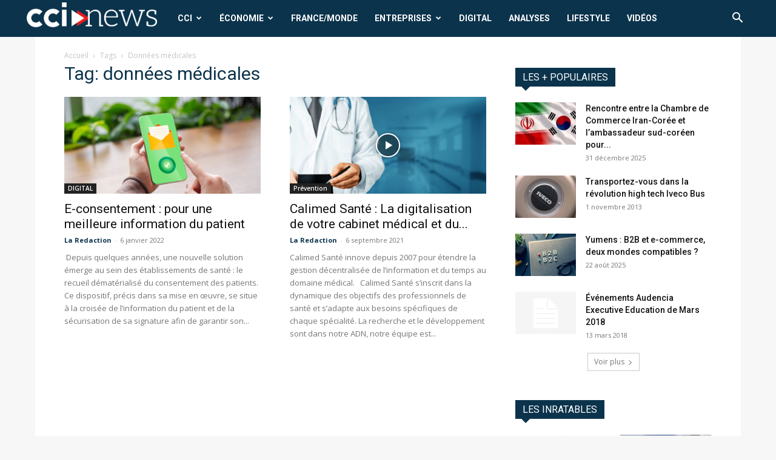

--- FILE ---
content_type: text/html; charset=UTF-8
request_url: https://cci-news.com/tag/donnees-medicales/
body_size: 20996
content:
<!doctype html >
<!--[if IE 8]>    <html class="ie8" lang="en"> <![endif]-->
<!--[if IE 9]>    <html class="ie9" lang="en"> <![endif]-->
<!--[if gt IE 8]><!--> <html lang="fr-FR"> <!--<![endif]-->
<head>
    
    <meta charset="UTF-8" />
    <meta name="viewport" content="width=device-width, initial-scale=1.0">
    <link rel="pingback" href="https://cci-news.com/xmlrpc.php" />
    <meta name='robots' content='index, follow, max-image-preview:large, max-snippet:-1, max-video-preview:-1' />
<link rel="icon" type="image/png" href="https://cci-news.com/wp-content/uploads/2024/01/favicon-16x16-1.png"><link rel="apple-touch-icon" sizes="76x76" href="https://cci-news.com/wp-content/uploads/2024/01/mstile-150x150-1.png"/><link rel="apple-touch-icon" sizes="120x120" href="https://cci-news.com/wp-content/uploads/2024/01/favicon-32x32-1.png"/><link rel="apple-touch-icon" sizes="152x152" href="https://cci-news.com/wp-content/uploads/2024/01/apple-touch-icon.png"/><link rel="apple-touch-icon" sizes="114x114" href="https://cci-news.com/wp-content/uploads/2024/01/apple-touch-icon.png"/><link rel="apple-touch-icon" sizes="144x144" href="https://cci-news.com/wp-content/uploads/2024/01/android-chrome-384x384-1.png"/>
	<!-- This site is optimized with the Yoast SEO plugin v21.8 - https://yoast.com/wordpress/plugins/seo/ -->
	<title>données médicales Archives - CCI News</title>
	<link rel="canonical" href="https://cci-news.com/tag/donnees-medicales/" />
	<meta property="og:locale" content="fr_FR" />
	<meta property="og:type" content="article" />
	<meta property="og:title" content="données médicales Archives - CCI News" />
	<meta property="og:url" content="https://cci-news.com/tag/donnees-medicales/" />
	<meta property="og:site_name" content="CCI News" />
	<meta name="twitter:card" content="summary_large_image" />
	<meta name="twitter:site" content="@actu_cci" />
	<script type="application/ld+json" class="yoast-schema-graph">{"@context":"https://schema.org","@graph":[{"@type":"CollectionPage","@id":"https://cci-news.com/tag/donnees-medicales/","url":"https://cci-news.com/tag/donnees-medicales/","name":"données médicales Archives - CCI News","isPartOf":{"@id":"https://cci-news.com/#website"},"primaryImageOfPage":{"@id":"https://cci-news.com/tag/donnees-medicales/#primaryimage"},"image":{"@id":"https://cci-news.com/tag/donnees-medicales/#primaryimage"},"thumbnailUrl":"https://cci-news.com/wp-content/uploads/2022/01/shutterstock_1891450543-scaled.jpg","breadcrumb":{"@id":"https://cci-news.com/tag/donnees-medicales/#breadcrumb"},"inLanguage":"fr-FR"},{"@type":"ImageObject","inLanguage":"fr-FR","@id":"https://cci-news.com/tag/donnees-medicales/#primaryimage","url":"https://cci-news.com/wp-content/uploads/2022/01/shutterstock_1891450543-scaled.jpg","contentUrl":"https://cci-news.com/wp-content/uploads/2022/01/shutterstock_1891450543-scaled.jpg","width":2560,"height":1613},{"@type":"BreadcrumbList","@id":"https://cci-news.com/tag/donnees-medicales/#breadcrumb","itemListElement":[{"@type":"ListItem","position":1,"name":"Accueil","item":"https://cci-news.com/"},{"@type":"ListItem","position":2,"name":"données médicales"}]},{"@type":"WebSite","@id":"https://cci-news.com/#website","url":"https://cci-news.com/","name":"CCI News","description":"Actualité des chambres de commerce international","publisher":{"@id":"https://cci-news.com/#organization"},"potentialAction":[{"@type":"SearchAction","target":{"@type":"EntryPoint","urlTemplate":"https://cci-news.com/?s={search_term_string}"},"query-input":"required name=search_term_string"}],"inLanguage":"fr-FR"},{"@type":"Organization","@id":"https://cci-news.com/#organization","name":"CCI News","url":"https://cci-news.com/","logo":{"@type":"ImageObject","inLanguage":"fr-FR","@id":"https://cci-news.com/#/schema/logo/image/","url":"https://cci-news.com/wp-content/uploads/2019/09/Fichier-1logo.jpg","contentUrl":"https://cci-news.com/wp-content/uploads/2019/09/Fichier-1logo.jpg","width":390,"height":78,"caption":"CCI News"},"image":{"@id":"https://cci-news.com/#/schema/logo/image/"},"sameAs":["https://www.facebook.com/redaction.CCI News","https://twitter.com/actu_cci"]}]}</script>
	<!-- / Yoast SEO plugin. -->


<link rel='dns-prefetch' href='//www.googletagmanager.com' />
<link rel='dns-prefetch' href='//fonts.googleapis.com' />
<link rel="alternate" type="application/rss+xml" title="CCI News &raquo; Flux" href="https://cci-news.com/feed/" />
<link rel="alternate" type="application/rss+xml" title="CCI News &raquo; Flux des commentaires" href="https://cci-news.com/comments/feed/" />
<link rel="alternate" type="application/rss+xml" title="CCI News &raquo; Flux de l’étiquette données médicales" href="https://cci-news.com/tag/donnees-medicales/feed/" />
<script type="text/javascript">
/* <![CDATA[ */
window._wpemojiSettings = {"baseUrl":"https:\/\/s.w.org\/images\/core\/emoji\/14.0.0\/72x72\/","ext":".png","svgUrl":"https:\/\/s.w.org\/images\/core\/emoji\/14.0.0\/svg\/","svgExt":".svg","source":{"concatemoji":"https:\/\/cci-news.com\/wp-includes\/js\/wp-emoji-release.min.js?ver=6.4.7"}};
/*! This file is auto-generated */
!function(i,n){var o,s,e;function c(e){try{var t={supportTests:e,timestamp:(new Date).valueOf()};sessionStorage.setItem(o,JSON.stringify(t))}catch(e){}}function p(e,t,n){e.clearRect(0,0,e.canvas.width,e.canvas.height),e.fillText(t,0,0);var t=new Uint32Array(e.getImageData(0,0,e.canvas.width,e.canvas.height).data),r=(e.clearRect(0,0,e.canvas.width,e.canvas.height),e.fillText(n,0,0),new Uint32Array(e.getImageData(0,0,e.canvas.width,e.canvas.height).data));return t.every(function(e,t){return e===r[t]})}function u(e,t,n){switch(t){case"flag":return n(e,"\ud83c\udff3\ufe0f\u200d\u26a7\ufe0f","\ud83c\udff3\ufe0f\u200b\u26a7\ufe0f")?!1:!n(e,"\ud83c\uddfa\ud83c\uddf3","\ud83c\uddfa\u200b\ud83c\uddf3")&&!n(e,"\ud83c\udff4\udb40\udc67\udb40\udc62\udb40\udc65\udb40\udc6e\udb40\udc67\udb40\udc7f","\ud83c\udff4\u200b\udb40\udc67\u200b\udb40\udc62\u200b\udb40\udc65\u200b\udb40\udc6e\u200b\udb40\udc67\u200b\udb40\udc7f");case"emoji":return!n(e,"\ud83e\udef1\ud83c\udffb\u200d\ud83e\udef2\ud83c\udfff","\ud83e\udef1\ud83c\udffb\u200b\ud83e\udef2\ud83c\udfff")}return!1}function f(e,t,n){var r="undefined"!=typeof WorkerGlobalScope&&self instanceof WorkerGlobalScope?new OffscreenCanvas(300,150):i.createElement("canvas"),a=r.getContext("2d",{willReadFrequently:!0}),o=(a.textBaseline="top",a.font="600 32px Arial",{});return e.forEach(function(e){o[e]=t(a,e,n)}),o}function t(e){var t=i.createElement("script");t.src=e,t.defer=!0,i.head.appendChild(t)}"undefined"!=typeof Promise&&(o="wpEmojiSettingsSupports",s=["flag","emoji"],n.supports={everything:!0,everythingExceptFlag:!0},e=new Promise(function(e){i.addEventListener("DOMContentLoaded",e,{once:!0})}),new Promise(function(t){var n=function(){try{var e=JSON.parse(sessionStorage.getItem(o));if("object"==typeof e&&"number"==typeof e.timestamp&&(new Date).valueOf()<e.timestamp+604800&&"object"==typeof e.supportTests)return e.supportTests}catch(e){}return null}();if(!n){if("undefined"!=typeof Worker&&"undefined"!=typeof OffscreenCanvas&&"undefined"!=typeof URL&&URL.createObjectURL&&"undefined"!=typeof Blob)try{var e="postMessage("+f.toString()+"("+[JSON.stringify(s),u.toString(),p.toString()].join(",")+"));",r=new Blob([e],{type:"text/javascript"}),a=new Worker(URL.createObjectURL(r),{name:"wpTestEmojiSupports"});return void(a.onmessage=function(e){c(n=e.data),a.terminate(),t(n)})}catch(e){}c(n=f(s,u,p))}t(n)}).then(function(e){for(var t in e)n.supports[t]=e[t],n.supports.everything=n.supports.everything&&n.supports[t],"flag"!==t&&(n.supports.everythingExceptFlag=n.supports.everythingExceptFlag&&n.supports[t]);n.supports.everythingExceptFlag=n.supports.everythingExceptFlag&&!n.supports.flag,n.DOMReady=!1,n.readyCallback=function(){n.DOMReady=!0}}).then(function(){return e}).then(function(){var e;n.supports.everything||(n.readyCallback(),(e=n.source||{}).concatemoji?t(e.concatemoji):e.wpemoji&&e.twemoji&&(t(e.twemoji),t(e.wpemoji)))}))}((window,document),window._wpemojiSettings);
/* ]]> */
</script>
<style id='wp-emoji-styles-inline-css' type='text/css'>

	img.wp-smiley, img.emoji {
		display: inline !important;
		border: none !important;
		box-shadow: none !important;
		height: 1em !important;
		width: 1em !important;
		margin: 0 0.07em !important;
		vertical-align: -0.1em !important;
		background: none !important;
		padding: 0 !important;
	}
</style>
<style id='classic-theme-styles-inline-css' type='text/css'>
/*! This file is auto-generated */
.wp-block-button__link{color:#fff;background-color:#32373c;border-radius:9999px;box-shadow:none;text-decoration:none;padding:calc(.667em + 2px) calc(1.333em + 2px);font-size:1.125em}.wp-block-file__button{background:#32373c;color:#fff;text-decoration:none}
</style>
<style id='global-styles-inline-css' type='text/css'>
body{--wp--preset--color--black: #000000;--wp--preset--color--cyan-bluish-gray: #abb8c3;--wp--preset--color--white: #ffffff;--wp--preset--color--pale-pink: #f78da7;--wp--preset--color--vivid-red: #cf2e2e;--wp--preset--color--luminous-vivid-orange: #ff6900;--wp--preset--color--luminous-vivid-amber: #fcb900;--wp--preset--color--light-green-cyan: #7bdcb5;--wp--preset--color--vivid-green-cyan: #00d084;--wp--preset--color--pale-cyan-blue: #8ed1fc;--wp--preset--color--vivid-cyan-blue: #0693e3;--wp--preset--color--vivid-purple: #9b51e0;--wp--preset--gradient--vivid-cyan-blue-to-vivid-purple: linear-gradient(135deg,rgba(6,147,227,1) 0%,rgb(155,81,224) 100%);--wp--preset--gradient--light-green-cyan-to-vivid-green-cyan: linear-gradient(135deg,rgb(122,220,180) 0%,rgb(0,208,130) 100%);--wp--preset--gradient--luminous-vivid-amber-to-luminous-vivid-orange: linear-gradient(135deg,rgba(252,185,0,1) 0%,rgba(255,105,0,1) 100%);--wp--preset--gradient--luminous-vivid-orange-to-vivid-red: linear-gradient(135deg,rgba(255,105,0,1) 0%,rgb(207,46,46) 100%);--wp--preset--gradient--very-light-gray-to-cyan-bluish-gray: linear-gradient(135deg,rgb(238,238,238) 0%,rgb(169,184,195) 100%);--wp--preset--gradient--cool-to-warm-spectrum: linear-gradient(135deg,rgb(74,234,220) 0%,rgb(151,120,209) 20%,rgb(207,42,186) 40%,rgb(238,44,130) 60%,rgb(251,105,98) 80%,rgb(254,248,76) 100%);--wp--preset--gradient--blush-light-purple: linear-gradient(135deg,rgb(255,206,236) 0%,rgb(152,150,240) 100%);--wp--preset--gradient--blush-bordeaux: linear-gradient(135deg,rgb(254,205,165) 0%,rgb(254,45,45) 50%,rgb(107,0,62) 100%);--wp--preset--gradient--luminous-dusk: linear-gradient(135deg,rgb(255,203,112) 0%,rgb(199,81,192) 50%,rgb(65,88,208) 100%);--wp--preset--gradient--pale-ocean: linear-gradient(135deg,rgb(255,245,203) 0%,rgb(182,227,212) 50%,rgb(51,167,181) 100%);--wp--preset--gradient--electric-grass: linear-gradient(135deg,rgb(202,248,128) 0%,rgb(113,206,126) 100%);--wp--preset--gradient--midnight: linear-gradient(135deg,rgb(2,3,129) 0%,rgb(40,116,252) 100%);--wp--preset--font-size--small: 11px;--wp--preset--font-size--medium: 20px;--wp--preset--font-size--large: 32px;--wp--preset--font-size--x-large: 42px;--wp--preset--font-size--regular: 15px;--wp--preset--font-size--larger: 50px;--wp--preset--spacing--20: 0.44rem;--wp--preset--spacing--30: 0.67rem;--wp--preset--spacing--40: 1rem;--wp--preset--spacing--50: 1.5rem;--wp--preset--spacing--60: 2.25rem;--wp--preset--spacing--70: 3.38rem;--wp--preset--spacing--80: 5.06rem;--wp--preset--shadow--natural: 6px 6px 9px rgba(0, 0, 0, 0.2);--wp--preset--shadow--deep: 12px 12px 50px rgba(0, 0, 0, 0.4);--wp--preset--shadow--sharp: 6px 6px 0px rgba(0, 0, 0, 0.2);--wp--preset--shadow--outlined: 6px 6px 0px -3px rgba(255, 255, 255, 1), 6px 6px rgba(0, 0, 0, 1);--wp--preset--shadow--crisp: 6px 6px 0px rgba(0, 0, 0, 1);}:where(.is-layout-flex){gap: 0.5em;}:where(.is-layout-grid){gap: 0.5em;}body .is-layout-flow > .alignleft{float: left;margin-inline-start: 0;margin-inline-end: 2em;}body .is-layout-flow > .alignright{float: right;margin-inline-start: 2em;margin-inline-end: 0;}body .is-layout-flow > .aligncenter{margin-left: auto !important;margin-right: auto !important;}body .is-layout-constrained > .alignleft{float: left;margin-inline-start: 0;margin-inline-end: 2em;}body .is-layout-constrained > .alignright{float: right;margin-inline-start: 2em;margin-inline-end: 0;}body .is-layout-constrained > .aligncenter{margin-left: auto !important;margin-right: auto !important;}body .is-layout-constrained > :where(:not(.alignleft):not(.alignright):not(.alignfull)){max-width: var(--wp--style--global--content-size);margin-left: auto !important;margin-right: auto !important;}body .is-layout-constrained > .alignwide{max-width: var(--wp--style--global--wide-size);}body .is-layout-flex{display: flex;}body .is-layout-flex{flex-wrap: wrap;align-items: center;}body .is-layout-flex > *{margin: 0;}body .is-layout-grid{display: grid;}body .is-layout-grid > *{margin: 0;}:where(.wp-block-columns.is-layout-flex){gap: 2em;}:where(.wp-block-columns.is-layout-grid){gap: 2em;}:where(.wp-block-post-template.is-layout-flex){gap: 1.25em;}:where(.wp-block-post-template.is-layout-grid){gap: 1.25em;}.has-black-color{color: var(--wp--preset--color--black) !important;}.has-cyan-bluish-gray-color{color: var(--wp--preset--color--cyan-bluish-gray) !important;}.has-white-color{color: var(--wp--preset--color--white) !important;}.has-pale-pink-color{color: var(--wp--preset--color--pale-pink) !important;}.has-vivid-red-color{color: var(--wp--preset--color--vivid-red) !important;}.has-luminous-vivid-orange-color{color: var(--wp--preset--color--luminous-vivid-orange) !important;}.has-luminous-vivid-amber-color{color: var(--wp--preset--color--luminous-vivid-amber) !important;}.has-light-green-cyan-color{color: var(--wp--preset--color--light-green-cyan) !important;}.has-vivid-green-cyan-color{color: var(--wp--preset--color--vivid-green-cyan) !important;}.has-pale-cyan-blue-color{color: var(--wp--preset--color--pale-cyan-blue) !important;}.has-vivid-cyan-blue-color{color: var(--wp--preset--color--vivid-cyan-blue) !important;}.has-vivid-purple-color{color: var(--wp--preset--color--vivid-purple) !important;}.has-black-background-color{background-color: var(--wp--preset--color--black) !important;}.has-cyan-bluish-gray-background-color{background-color: var(--wp--preset--color--cyan-bluish-gray) !important;}.has-white-background-color{background-color: var(--wp--preset--color--white) !important;}.has-pale-pink-background-color{background-color: var(--wp--preset--color--pale-pink) !important;}.has-vivid-red-background-color{background-color: var(--wp--preset--color--vivid-red) !important;}.has-luminous-vivid-orange-background-color{background-color: var(--wp--preset--color--luminous-vivid-orange) !important;}.has-luminous-vivid-amber-background-color{background-color: var(--wp--preset--color--luminous-vivid-amber) !important;}.has-light-green-cyan-background-color{background-color: var(--wp--preset--color--light-green-cyan) !important;}.has-vivid-green-cyan-background-color{background-color: var(--wp--preset--color--vivid-green-cyan) !important;}.has-pale-cyan-blue-background-color{background-color: var(--wp--preset--color--pale-cyan-blue) !important;}.has-vivid-cyan-blue-background-color{background-color: var(--wp--preset--color--vivid-cyan-blue) !important;}.has-vivid-purple-background-color{background-color: var(--wp--preset--color--vivid-purple) !important;}.has-black-border-color{border-color: var(--wp--preset--color--black) !important;}.has-cyan-bluish-gray-border-color{border-color: var(--wp--preset--color--cyan-bluish-gray) !important;}.has-white-border-color{border-color: var(--wp--preset--color--white) !important;}.has-pale-pink-border-color{border-color: var(--wp--preset--color--pale-pink) !important;}.has-vivid-red-border-color{border-color: var(--wp--preset--color--vivid-red) !important;}.has-luminous-vivid-orange-border-color{border-color: var(--wp--preset--color--luminous-vivid-orange) !important;}.has-luminous-vivid-amber-border-color{border-color: var(--wp--preset--color--luminous-vivid-amber) !important;}.has-light-green-cyan-border-color{border-color: var(--wp--preset--color--light-green-cyan) !important;}.has-vivid-green-cyan-border-color{border-color: var(--wp--preset--color--vivid-green-cyan) !important;}.has-pale-cyan-blue-border-color{border-color: var(--wp--preset--color--pale-cyan-blue) !important;}.has-vivid-cyan-blue-border-color{border-color: var(--wp--preset--color--vivid-cyan-blue) !important;}.has-vivid-purple-border-color{border-color: var(--wp--preset--color--vivid-purple) !important;}.has-vivid-cyan-blue-to-vivid-purple-gradient-background{background: var(--wp--preset--gradient--vivid-cyan-blue-to-vivid-purple) !important;}.has-light-green-cyan-to-vivid-green-cyan-gradient-background{background: var(--wp--preset--gradient--light-green-cyan-to-vivid-green-cyan) !important;}.has-luminous-vivid-amber-to-luminous-vivid-orange-gradient-background{background: var(--wp--preset--gradient--luminous-vivid-amber-to-luminous-vivid-orange) !important;}.has-luminous-vivid-orange-to-vivid-red-gradient-background{background: var(--wp--preset--gradient--luminous-vivid-orange-to-vivid-red) !important;}.has-very-light-gray-to-cyan-bluish-gray-gradient-background{background: var(--wp--preset--gradient--very-light-gray-to-cyan-bluish-gray) !important;}.has-cool-to-warm-spectrum-gradient-background{background: var(--wp--preset--gradient--cool-to-warm-spectrum) !important;}.has-blush-light-purple-gradient-background{background: var(--wp--preset--gradient--blush-light-purple) !important;}.has-blush-bordeaux-gradient-background{background: var(--wp--preset--gradient--blush-bordeaux) !important;}.has-luminous-dusk-gradient-background{background: var(--wp--preset--gradient--luminous-dusk) !important;}.has-pale-ocean-gradient-background{background: var(--wp--preset--gradient--pale-ocean) !important;}.has-electric-grass-gradient-background{background: var(--wp--preset--gradient--electric-grass) !important;}.has-midnight-gradient-background{background: var(--wp--preset--gradient--midnight) !important;}.has-small-font-size{font-size: var(--wp--preset--font-size--small) !important;}.has-medium-font-size{font-size: var(--wp--preset--font-size--medium) !important;}.has-large-font-size{font-size: var(--wp--preset--font-size--large) !important;}.has-x-large-font-size{font-size: var(--wp--preset--font-size--x-large) !important;}
.wp-block-navigation a:where(:not(.wp-element-button)){color: inherit;}
:where(.wp-block-post-template.is-layout-flex){gap: 1.25em;}:where(.wp-block-post-template.is-layout-grid){gap: 1.25em;}
:where(.wp-block-columns.is-layout-flex){gap: 2em;}:where(.wp-block-columns.is-layout-grid){gap: 2em;}
.wp-block-pullquote{font-size: 1.5em;line-height: 1.6;}
</style>
<link rel='stylesheet' id='td-plugin-newsletter-css' href='https://cci-news.com/wp-content/plugins/td-newsletter/style.css?ver=12.6.3' type='text/css' media='all' />
<link rel='stylesheet' id='td-plugin-multi-purpose-css' href='https://cci-news.com/wp-content/plugins/td-composer/td-multi-purpose/style.css?ver=6e115e4f3fd55dfd38f44cc142869bd1' type='text/css' media='all' />
<link crossorigin="anonymous" rel='stylesheet' id='google-fonts-style-css' href='https://fonts.googleapis.com/css?family=Roboto%3A400%2C500%2C700%7COpen+Sans%3A400%2C600%2C700&#038;display=swap&#038;ver=12.6.3' type='text/css' media='all' />
<link rel='stylesheet' id='td-theme-css' href='https://cci-news.com/wp-content/themes/Newspaper/style.css?ver=12.6.3' type='text/css' media='all' />
<style id='td-theme-inline-css' type='text/css'>@media (max-width:767px){.td-header-desktop-wrap{display:none}}@media (min-width:767px){.td-header-mobile-wrap{display:none}}</style>
<link rel='stylesheet' id='td-legacy-framework-front-style-css' href='https://cci-news.com/wp-content/plugins/td-composer/legacy/Newspaper/assets/css/td_legacy_main.css?ver=6e115e4f3fd55dfd38f44cc142869bd1' type='text/css' media='all' />
<link rel='stylesheet' id='td-standard-pack-framework-front-style-css' href='https://cci-news.com/wp-content/plugins/td-standard-pack/Newspaper/assets/css/td_standard_pack_main.css?ver=ced655a2648d3677707c9e7999346fb6' type='text/css' media='all' />
<link rel='stylesheet' id='tdb_style_cloud_templates_front-css' href='https://cci-news.com/wp-content/plugins/td-cloud-library/assets/css/tdb_main.css?ver=6cc04771d778c6f460cf525df52258a3' type='text/css' media='all' />
<script type="text/javascript" src="https://cci-news.com/wp-includes/js/jquery/jquery.min.js?ver=3.7.1" id="jquery-core-js"></script>
<script type="text/javascript" src="https://cci-news.com/wp-includes/js/jquery/jquery-migrate.min.js?ver=3.4.1" id="jquery-migrate-js"></script>

<!-- Extrait Google Analytics ajouté par Site Kit -->
<script type="text/javascript" src="https://www.googletagmanager.com/gtag/js?id=UA-180830501-1" id="google_gtagjs-js" async></script>
<script type="text/javascript" id="google_gtagjs-js-after">
/* <![CDATA[ */
window.dataLayer = window.dataLayer || [];function gtag(){dataLayer.push(arguments);}
gtag('set', 'linker', {"domains":["cci-news.com"]} );
gtag("js", new Date());
gtag("set", "developer_id.dZTNiMT", true);
gtag("config", "UA-180830501-1", {"anonymize_ip":true});
/* ]]> */
</script>

<!-- Arrêter l&#039;extrait Google Analytics ajouté par Site Kit -->
<link rel="https://api.w.org/" href="https://cci-news.com/wp-json/" /><link rel="alternate" type="application/json" href="https://cci-news.com/wp-json/wp/v2/tags/15541" /><link rel="EditURI" type="application/rsd+xml" title="RSD" href="https://cci-news.com/xmlrpc.php?rsd" />
<meta name="generator" content="WordPress 6.4.7" />
<meta name="generator" content="Site Kit by Google 1.116.0" />    <script>
        window.tdb_global_vars = {"wpRestUrl":"https:\/\/cci-news.com\/wp-json\/","permalinkStructure":"\/%postname%\/"};
        window.tdb_p_autoload_vars = {"isAjax":false,"isAdminBarShowing":false,"autoloadScrollPercent":50};
    </script>
    
    <style id="tdb-global-colors">:root{--accent-color:#fff}</style>
	
<!-- Aucune version AMP HTML n&#039;est disponible pour cette URL. -->
<!-- JS generated by theme -->

<script>
    
    

	    var tdBlocksArray = []; //here we store all the items for the current page

	    // td_block class - each ajax block uses a object of this class for requests
	    function tdBlock() {
		    this.id = '';
		    this.block_type = 1; //block type id (1-234 etc)
		    this.atts = '';
		    this.td_column_number = '';
		    this.td_current_page = 1; //
		    this.post_count = 0; //from wp
		    this.found_posts = 0; //from wp
		    this.max_num_pages = 0; //from wp
		    this.td_filter_value = ''; //current live filter value
		    this.is_ajax_running = false;
		    this.td_user_action = ''; // load more or infinite loader (used by the animation)
		    this.header_color = '';
		    this.ajax_pagination_infinite_stop = ''; //show load more at page x
	    }

        // td_js_generator - mini detector
        ( function () {
            var htmlTag = document.getElementsByTagName("html")[0];

	        if ( navigator.userAgent.indexOf("MSIE 10.0") > -1 ) {
                htmlTag.className += ' ie10';
            }

            if ( !!navigator.userAgent.match(/Trident.*rv\:11\./) ) {
                htmlTag.className += ' ie11';
            }

	        if ( navigator.userAgent.indexOf("Edge") > -1 ) {
                htmlTag.className += ' ieEdge';
            }

            if ( /(iPad|iPhone|iPod)/g.test(navigator.userAgent) ) {
                htmlTag.className += ' td-md-is-ios';
            }

            var user_agent = navigator.userAgent.toLowerCase();
            if ( user_agent.indexOf("android") > -1 ) {
                htmlTag.className += ' td-md-is-android';
            }

            if ( -1 !== navigator.userAgent.indexOf('Mac OS X')  ) {
                htmlTag.className += ' td-md-is-os-x';
            }

            if ( /chrom(e|ium)/.test(navigator.userAgent.toLowerCase()) ) {
               htmlTag.className += ' td-md-is-chrome';
            }

            if ( -1 !== navigator.userAgent.indexOf('Firefox') ) {
                htmlTag.className += ' td-md-is-firefox';
            }

            if ( -1 !== navigator.userAgent.indexOf('Safari') && -1 === navigator.userAgent.indexOf('Chrome') ) {
                htmlTag.className += ' td-md-is-safari';
            }

            if( -1 !== navigator.userAgent.indexOf('IEMobile') ){
                htmlTag.className += ' td-md-is-iemobile';
            }

        })();

        var tdLocalCache = {};

        ( function () {
            "use strict";

            tdLocalCache = {
                data: {},
                remove: function (resource_id) {
                    delete tdLocalCache.data[resource_id];
                },
                exist: function (resource_id) {
                    return tdLocalCache.data.hasOwnProperty(resource_id) && tdLocalCache.data[resource_id] !== null;
                },
                get: function (resource_id) {
                    return tdLocalCache.data[resource_id];
                },
                set: function (resource_id, cachedData) {
                    tdLocalCache.remove(resource_id);
                    tdLocalCache.data[resource_id] = cachedData;
                }
            };
        })();

    
    
var td_viewport_interval_list=[{"limitBottom":767,"sidebarWidth":228},{"limitBottom":1018,"sidebarWidth":300},{"limitBottom":1140,"sidebarWidth":324}];
var tds_general_modal_image="yes";
var tds_video_scroll="enabled";
var tds_video_playing_one="enabled";
var tdc_is_installed="yes";
var td_ajax_url="https:\/\/cci-news.com\/wp-admin\/admin-ajax.php?td_theme_name=Newspaper&v=12.6.3";
var td_get_template_directory_uri="https:\/\/cci-news.com\/wp-content\/plugins\/td-composer\/legacy\/common";
var tds_snap_menu="snap";
var tds_logo_on_sticky="show_header_logo";
var tds_header_style="5";
var td_please_wait="S'il vous pla\u00eet patienter ...";
var td_email_user_pass_incorrect="Utilisateur ou mot de passe incorrect!";
var td_email_user_incorrect="E-mail ou nom d'utilisateur incorrect !";
var td_email_incorrect="Email incorrect !";
var td_user_incorrect="Username incorrect!";
var td_email_user_empty="Email or username empty!";
var td_pass_empty="Pass empty!";
var td_pass_pattern_incorrect="Invalid Pass Pattern!";
var td_retype_pass_incorrect="Retyped Pass incorrect!";
var tds_more_articles_on_post_enable="show";
var tds_more_articles_on_post_time_to_wait="";
var tds_more_articles_on_post_pages_distance_from_top=0;
var tds_captcha="";
var tds_theme_color_site_wide="#0099d7";
var tds_smart_sidebar="enabled";
var tdThemeName="Newspaper";
var tdThemeNameWl="Newspaper";
var td_magnific_popup_translation_tPrev="Pr\u00e9c\u00e9dente (fl\u00e8che gauche)";
var td_magnific_popup_translation_tNext="Suivante (fl\u00e8che droite)";
var td_magnific_popup_translation_tCounter="%curr% sur %total%";
var td_magnific_popup_translation_ajax_tError="Le contenu de %url% pas pu \u00eatre charg\u00e9.";
var td_magnific_popup_translation_image_tError="L'image #%curr% pas pu \u00eatre charg\u00e9e.";
var tdBlockNonce="e2e2a47219";
var tdMobileMenu="enabled";
var tdMobileSearch="enabled";
var tdDateNamesI18n={"month_names":["janvier","f\u00e9vrier","mars","avril","mai","juin","juillet","ao\u00fbt","septembre","octobre","novembre","d\u00e9cembre"],"month_names_short":["Jan","F\u00e9v","Mar","Avr","Mai","Juin","Juil","Ao\u00fbt","Sep","Oct","Nov","D\u00e9c"],"day_names":["dimanche","lundi","mardi","mercredi","jeudi","vendredi","samedi"],"day_names_short":["dim","lun","mar","mer","jeu","ven","sam"]};
var tdb_modal_confirm="Sauvegarder";
var tdb_modal_cancel="Annuler";
var tdb_modal_confirm_alt="Oui";
var tdb_modal_cancel_alt="Non";
var td_ad_background_click_link="";
var td_ad_background_click_target="";
</script>

<!-- Global site tag (gtag.js) - Google Analytics -->
<script async src="https://www.googletagmanager.com/gtag/js?id=UA-180830501-1"></script>
<script>
  window.dataLayer = window.dataLayer || [];
  function gtag(){dataLayer.push(arguments);}
  gtag('js', new Date());

  gtag('config', 'UA-180830501-1');
</script>

<!-- Global site tag (gtag.js) - Google Ads: 957238593 -->
<script async src="https://www.googletagmanager.com/gtag/js?id=AW-957238593"></script>
<script>
  window.dataLayer = window.dataLayer || [];
  function gtag(){dataLayer.push(arguments);}
  gtag('js', new Date());

  gtag('config', 'AW-957238593');
</script><!-- Event snippet for Website traffic conversion page -->
<script>
  gtag('event', 'conversion', {'send_to': 'AW-957238593/MQAECMXFo-MBEMGaucgD'});
</script>




<script type="application/ld+json">
    {
        "@context": "https://schema.org",
        "@type": "BreadcrumbList",
        "itemListElement": [
            {
                "@type": "ListItem",
                "position": 1,
                "item": {
                    "@type": "WebSite",
                    "@id": "https://cci-news.com/",
                    "name": "Accueil"
                }
            },
            {
                "@type": "ListItem",
                "position": 2,
                    "item": {
                    "@type": "WebPage",
                    "@id": "https://cci-news.com/tag/donnees-medicales/",
                    "name": "Données médicales"
                }
            }    
        ]
    }
</script>
		<style type="text/css" id="wp-custom-css">
			/*
Vous pouvez ajouter du CSS personnalisé ici.

Cliquez sur l’icône d’aide ci-dessus pour en savoir plus.
*/
.sf-menu li .fa {
margin-right: 0px;}

.td-header-style-5 .black-menu{
padding-right: 18px;

}

.redicon {color:#a63830;}

.bourse{
padding-top: 38px;


}

.boursebloc {
display: block;
background-color: #0b334c;
margin: -24px -24px 25px;
border: 1px solid #eaeaea;
height:67px;


}


.button-container {
	margin-top:20px;
    display: flex;
    gap: 10px;
}

.custom-button {
    text-decoration: none;
    color: #0099d7;
    padding: px 0px;
    font-size: 12px;
    border-radius: 5px;
    transition: all 0.3s ease;
    text-align: center;
}

.custom-button:hover {
    background-color: #0099d7;
	 padding: 0px 4px;
    color: white;
}		</style>
		
<!-- Button style compiled by theme -->

<style>.tdm-btn-style1{background-color:#0099d7}.tdm-btn-style2:before{border-color:#0099d7}.tdm-btn-style2{color:#0099d7}.tdm-btn-style3{-webkit-box-shadow:0 2px 16px #0099d7;-moz-box-shadow:0 2px 16px #0099d7;box-shadow:0 2px 16px #0099d7}.tdm-btn-style3:hover{-webkit-box-shadow:0 4px 26px #0099d7;-moz-box-shadow:0 4px 26px #0099d7;box-shadow:0 4px 26px #0099d7}</style>

	<style id="tdw-css-placeholder">var _jlykjx="auygmchyz";</style></head>

<body class="archive tag tag-donnees-medicales tag-15541 td-standard-pack global-block-template-4 td-boxed-layout" itemscope="itemscope" itemtype="https://schema.org/WebPage">

            <div class="td-scroll-up  td-hide-scroll-up-on-mob" style="display:none;"><i class="td-icon-menu-up"></i></div>
    
    <div class="td-menu-background" style="visibility:hidden"></div>
<div id="td-mobile-nav" style="visibility:hidden">
    <div class="td-mobile-container">
        <!-- mobile menu top section -->
        <div class="td-menu-socials-wrap">
            <!-- socials -->
            <div class="td-menu-socials">
                            </div>
            <!-- close button -->
            <div class="td-mobile-close">
                <span><i class="td-icon-close-mobile"></i></span>
            </div>
        </div>

        <!-- login section -->
        
        <!-- menu section -->
        <div class="td-mobile-content">
            <div class="menu-haut-container"><ul id="menu-haut" class="td-mobile-main-menu"><li id="menu-item-169" class="menu-item menu-item-type-taxonomy menu-item-object-category menu-item-first menu-item-has-children menu-item-169"><a href="https://cci-news.com/category/cci/">CCI<i class="td-icon-menu-right td-element-after"></i></a>
<ul class="sub-menu">
	<li id="menu-item-0" class="menu-item-0"><a href="https://cci-news.com/category/cci/chambres-bilaterales/">Chambres Bilatérales</a></li>
	<li class="menu-item-0"><a href="https://cci-news.com/category/cci/services-aux-entreprises/">Services aux entreprises</a></li>
	<li class="menu-item-0"><a href="https://cci-news.com/category/cci/vie-des-reseaux/">Vie des réseaux</a></li>
</ul>
</li>
<li id="menu-item-171" class="menu-item menu-item-type-taxonomy menu-item-object-category menu-item-has-children menu-item-171"><a href="https://cci-news.com/category/economie/">ÉCONOMIE<i class="td-icon-menu-right td-element-after"></i></a>
<ul class="sub-menu">
	<li class="menu-item-0"><a href="https://cci-news.com/category/economie/banque/">Banque</a></li>
	<li class="menu-item-0"><a href="https://cci-news.com/category/economie/fiscalite/">Fiscalité</a></li>
	<li class="menu-item-0"><a href="https://cci-news.com/category/economie/gestion/">Gestion</a></li>
	<li class="menu-item-0"><a href="https://cci-news.com/category/economie/import-export/">Import/Export</a></li>
	<li class="menu-item-0"><a href="https://cci-news.com/category/economie/investissement/">Investissement</a></li>
	<li class="menu-item-0"><a href="https://cci-news.com/category/economie/marches/">Marchés</a></li>
	<li class="menu-item-0"><a href="https://cci-news.com/category/economie/patrimoine/">Patrimoine</a></li>
</ul>
</li>
<li id="menu-item-174" class="menu-item menu-item-type-taxonomy menu-item-object-category menu-item-174"><a href="https://cci-news.com/category/francemonde/">FRANCE/MONDE</a></li>
<li id="menu-item-172" class="menu-item menu-item-type-taxonomy menu-item-object-category menu-item-has-children menu-item-172"><a href="https://cci-news.com/category/entreprises/">ENTREPRISES<i class="td-icon-menu-right td-element-after"></i></a>
<ul class="sub-menu">
	<li class="menu-item-0"><a href="https://cci-news.com/category/entreprises/assurancesetprevention/">Assurances / Prévention</a></li>
	<li class="menu-item-0"><a href="https://cci-news.com/category/entreprises/creation-dentreprise/">Création d&rsquo;entreprise</a></li>
	<li class="menu-item-0"><a href="https://cci-news.com/category/entreprises/developpement-durable/">Développement durable</a></li>
	<li class="menu-item-0"><a href="https://cci-news.com/category/entreprises/emploitravail/">Emploi/Travail</a></li>
	<li class="menu-item-0"><a href="https://cci-news.com/category/entreprises/formation/">Formation</a></li>
	<li class="menu-item-0"><a href="https://cci-news.com/category/entreprises/immobilier/">Immobilier</a></li>
	<li class="menu-item-0"><a href="https://cci-news.com/category/entreprises/industrie/">Industrie</a></li>
	<li class="menu-item-0"><a href="https://cci-news.com/category/entreprises/juridique/">Juridique</a></li>
	<li class="menu-item-0"><a href="https://cci-news.com/category/entreprises/management/">Management</a></li>
	<li class="menu-item-0"><a href="https://cci-news.com/category/entreprises/prevention/">Prévention</a></li>
	<li class="menu-item-0"><a href="https://cci-news.com/category/entreprises/reseaux-denseignes/">Réseaux d&rsquo;enseignes</a></li>
</ul>
</li>
<li id="menu-item-170" class="menu-item menu-item-type-taxonomy menu-item-object-category menu-item-170"><a href="https://cci-news.com/category/digital/">DIGITAL</a></li>
<li id="menu-item-168" class="menu-item menu-item-type-taxonomy menu-item-object-category menu-item-168"><a href="https://cci-news.com/category/analyses/">ANALYSES</a></li>
<li id="menu-item-173" class="menu-item menu-item-type-taxonomy menu-item-object-category menu-item-173"><a href="https://cci-news.com/category/lifestyle/">LIFESTYLE</a></li>
<li id="menu-item-539009" class="menu-item menu-item-type-taxonomy menu-item-object-category menu-item-539009"><a href="https://cci-news.com/category/video/"><I class="fa fa-play-circle-o redicon" aria-hidden="true" style="color=red"></I> Vidéos</a></li>
</ul></div>        </div>
    </div>

    <!-- register/login section -->
    </div><div class="td-search-background" style="visibility:hidden"></div>
<div class="td-search-wrap-mob" style="visibility:hidden">
	<div class="td-drop-down-search">
		<form method="get" class="td-search-form" action="https://cci-news.com/">
			<!-- close button -->
			<div class="td-search-close">
				<span><i class="td-icon-close-mobile"></i></span>
			</div>
			<div role="search" class="td-search-input">
				<span>Recherche</span>
				<input id="td-header-search-mob" type="text" value="" name="s" autocomplete="off" />
			</div>
		</form>
		<div id="td-aj-search-mob" class="td-ajax-search-flex"></div>
	</div>
</div>

    <div id="td-outer-wrap" class="td-theme-wrap">
    
        
            <div class="tdc-header-wrap ">

            <!--
Header style 5
-->


<div class="td-header-wrap td-header-style-5 ">
    
    <div class="td-header-top-menu-full td-container-wrap td_stretch_container">
        <div class="td-container td-header-row td-header-top-menu">
            <!-- LOGIN MODAL -->

                <div id="login-form" class="white-popup-block mfp-hide mfp-with-anim td-login-modal-wrap">
                    <div class="td-login-wrap">
                        <a href="#" aria-label="Back" class="td-back-button"><i class="td-icon-modal-back"></i></a>
                        <div id="td-login-div" class="td-login-form-div td-display-block">
                            <div class="td-login-panel-title">Se connecter</div>
                            <div class="td-login-panel-descr">Bienvenue ! Connectez-vous à votre compte :</div>
                            <div class="td_display_err"></div>
                            <form id="loginForm" action="#" method="post">
                                <div class="td-login-inputs"><input class="td-login-input" autocomplete="username" type="text" name="login_email" id="login_email" value="" required><label for="login_email">votre nom d'utilisateur</label></div>
                                <div class="td-login-inputs"><input class="td-login-input" autocomplete="current-password" type="password" name="login_pass" id="login_pass" value="" required><label for="login_pass">votre mot de passe</label></div>
                                <input type="button"  name="login_button" id="login_button" class="wpb_button btn td-login-button" value="S'identifier">
                                
                            </form>

                            

                            <div class="td-login-info-text"><a href="#" id="forgot-pass-link">Mot de passe oublié? obtenir de l'aide</a></div>
                            
                            
                            
                            
                        </div>

                        

                         <div id="td-forgot-pass-div" class="td-login-form-div td-display-none">
                            <div class="td-login-panel-title">Récupération de mot de passe</div>
                            <div class="td-login-panel-descr">Récupérer votre mot de passe</div>
                            <div class="td_display_err"></div>
                            <form id="forgotpassForm" action="#" method="post">
                                <div class="td-login-inputs"><input class="td-login-input" type="text" name="forgot_email" id="forgot_email" value="" required><label for="forgot_email">votre email</label></div>
                                <input type="button" name="forgot_button" id="forgot_button" class="wpb_button btn td-login-button" value="Envoyer mon mot de passe">
                            </form>
                            <div class="td-login-info-text">Un mot de passe vous sera envoyé par email.</div>
                        </div>
                        
                        
                    </div>
                </div>
                        </div>
    </div>

    <div class="td-header-menu-wrap-full td-container-wrap td_stretch_container td_stretch_content_1200">
        
        <div class="td-header-menu-wrap ">
            <div class="td-container td-header-row td-header-main-menu black-menu">
                <div id="td-header-menu" role="navigation">
        <div id="td-top-mobile-toggle"><a href="#" role="button" aria-label="Menu"><i class="td-icon-font td-icon-mobile"></i></a></div>
        <div class="td-main-menu-logo td-logo-in-menu">
        		<a class="td-mobile-logo td-sticky-header" aria-label="Logo" href="https://cci-news.com/">
			<img class="td-retina-data" data-retina="https://cci-news.com/wp-content/uploads/2020/10/Fichier-2.png" src="https://cci-news.com/wp-content/uploads/2020/10/Fichier-2.png" alt="CCI NEWS" title="CCI NEWS"  width="272" height="67"/>
		</a>
			<a class="td-header-logo td-sticky-header" aria-label="Logo" href="https://cci-news.com/">
			<img class="td-retina-data" data-retina="https://cci-news.com/wp-content/uploads/2020/10/Fichier-3.png" src="https://cci-news.com/wp-content/uploads/2020/10/Fichier-2.png" alt="CCI NEWS" title="CCI NEWS"  width="272" height="67"/>
			<span class="td-visual-hidden">CCI News</span>
		</a>
	    </div>
    <div class="menu-haut-container"><ul id="menu-haut-1" class="sf-menu"><li class="menu-item menu-item-type-taxonomy menu-item-object-category menu-item-first td-menu-item td-mega-menu menu-item-169"><a href="https://cci-news.com/category/cci/">CCI</a>
<ul class="sub-menu">
	<li class="menu-item-0"><div class="td-container-border"><div class="td-mega-grid"><div class="td_block_wrap td_block_mega_menu tdi_1 td_with_ajax_pagination td-pb-border-top td_block_template_4"  data-td-block-uid="tdi_1" ><script>var block_tdi_1 = new tdBlock();
block_tdi_1.id = "tdi_1";
block_tdi_1.atts = '{"limit":4,"td_column_number":3,"ajax_pagination":"next_prev","category_id":"20","show_child_cat":30,"td_ajax_filter_type":"td_category_ids_filter","td_ajax_preloading":"","block_type":"td_block_mega_menu","block_template_id":"","header_color":"","ajax_pagination_infinite_stop":"","offset":"","td_filter_default_txt":"","td_ajax_filter_ids":"","el_class":"","color_preset":"","ajax_pagination_next_prev_swipe":"","border_top":"","css":"","tdc_css":"","class":"tdi_1","tdc_css_class":"tdi_1","tdc_css_class_style":"tdi_1_rand_style"}';
block_tdi_1.td_column_number = "3";
block_tdi_1.block_type = "td_block_mega_menu";
block_tdi_1.post_count = "4";
block_tdi_1.found_posts = "900";
block_tdi_1.header_color = "";
block_tdi_1.ajax_pagination_infinite_stop = "";
block_tdi_1.max_num_pages = "225";
tdBlocksArray.push(block_tdi_1);
</script><div class="td_mega_menu_sub_cats"><div class="block-mega-child-cats"><a class="cur-sub-cat mega-menu-sub-cat-tdi_1" id="tdi_2" data-td_block_id="tdi_1" data-td_filter_value="" href="https://cci-news.com/category/cci/">Tous</a><a class="mega-menu-sub-cat-tdi_1"  id="tdi_3" data-td_block_id="tdi_1" data-td_filter_value="17305" href="https://cci-news.com/category/cci/chambres-bilaterales/">Chambres Bilatérales</a><a class="mega-menu-sub-cat-tdi_1"  id="tdi_4" data-td_block_id="tdi_1" data-td_filter_value="27" href="https://cci-news.com/category/cci/services-aux-entreprises/">Services aux entreprises</a><a class="mega-menu-sub-cat-tdi_1"  id="tdi_5" data-td_block_id="tdi_1" data-td_filter_value="28" href="https://cci-news.com/category/cci/vie-des-reseaux/">Vie des réseaux</a></div></div><div id=tdi_1 class="td_block_inner"><div class="td-mega-row"><div class="td-mega-span">
        <div class="td_module_mega_menu td-animation-stack td_mod_mega_menu">
            <div class="td-module-image">
                <div class="td-module-thumb"><a href="https://cci-news.com/simest-et-la-indian-chamber-of-commerce-signent-un-accord-strategique-pour-renforcer-la-cooperation-economique-italie-inde/"  rel="bookmark" class="td-image-wrap " title="SIMEST et la Indian Chamber of Commerce signent un accord stratégique pour renforcer la coopération économique Italie – Inde" ><img width="218" height="150" class="entry-thumb" src="https://cci-news.com/wp-content/uploads/2024/04/Italie-Inde-218x150.jpeg"  srcset="https://cci-news.com/wp-content/uploads/2024/04/Italie-Inde-218x150.jpeg 218w, https://cci-news.com/wp-content/uploads/2024/04/Italie-Inde-100x70.jpeg 100w" sizes="(max-width: 218px) 100vw, 218px"  alt="" title="SIMEST et la Indian Chamber of Commerce signent un accord stratégique pour renforcer la coopération économique Italie – Inde" /></a></div>                <a href="https://cci-news.com/category/cci/" class="td-post-category">CCI</a>            </div>

            <div class="item-details">
                <h3 class="entry-title td-module-title"><a href="https://cci-news.com/simest-et-la-indian-chamber-of-commerce-signent-un-accord-strategique-pour-renforcer-la-cooperation-economique-italie-inde/"  rel="bookmark" title="SIMEST et la Indian Chamber of Commerce signent un accord stratégique pour renforcer la coopération économique Italie – Inde">SIMEST et la Indian Chamber of Commerce signent un accord stratégique&#8230;</a></h3>            </div>
        </div>
        </div><div class="td-mega-span">
        <div class="td_module_mega_menu td-animation-stack td_mod_mega_menu">
            <div class="td-module-image">
                <div class="td-module-thumb"><a href="https://cci-news.com/les-dirigeants-dorganisations-patronales-japonaises-appellent-a-un-dialogue-renforce-avec-la-chine/"  rel="bookmark" class="td-image-wrap " title="Les dirigeants d’organisations patronales japonaises appellent à un dialogue renforcé avec la Chine" ><img width="218" height="150" class="entry-thumb" src="https://cci-news.com/wp-content/uploads/2026/01/Japon-Chine-218x150.jpg"  srcset="https://cci-news.com/wp-content/uploads/2026/01/Japon-Chine-218x150.jpg 218w, https://cci-news.com/wp-content/uploads/2026/01/Japon-Chine-100x70.jpg 100w" sizes="(max-width: 218px) 100vw, 218px"  alt="" title="Les dirigeants d’organisations patronales japonaises appellent à un dialogue renforcé avec la Chine" /></a></div>                <a href="https://cci-news.com/category/cci/" class="td-post-category">CCI</a>            </div>

            <div class="item-details">
                <h3 class="entry-title td-module-title"><a href="https://cci-news.com/les-dirigeants-dorganisations-patronales-japonaises-appellent-a-un-dialogue-renforce-avec-la-chine/"  rel="bookmark" title="Les dirigeants d’organisations patronales japonaises appellent à un dialogue renforcé avec la Chine">Les dirigeants d’organisations patronales japonaises appellent à un dialogue renforcé avec&#8230;</a></h3>            </div>
        </div>
        </div><div class="td-mega-span">
        <div class="td_module_mega_menu td-animation-stack td_mod_mega_menu">
            <div class="td-module-image">
                <div class="td-module-thumb"><a href="https://cci-news.com/la-chambre-de-commerce-indo-americaine-nomme-pratik-vaidya-a-un-poste-cle-pour-renforcer-le-dialogue-industriel-bilateral/"  rel="bookmark" class="td-image-wrap " title="La Chambre de Commerce indo-américaine nomme Pratik Vaidya à un poste clé pour renforcer le dialogue industriel bilatéral" ><img width="218" height="150" class="entry-thumb" src="https://cci-news.com/wp-content/uploads/2026/01/Inde-USA-218x150.jpg"  srcset="https://cci-news.com/wp-content/uploads/2026/01/Inde-USA-218x150.jpg 218w, https://cci-news.com/wp-content/uploads/2026/01/Inde-USA-100x70.jpg 100w" sizes="(max-width: 218px) 100vw, 218px"  alt="" title="La Chambre de Commerce indo-américaine nomme Pratik Vaidya à un poste clé pour renforcer le dialogue industriel bilatéral" /></a></div>                <a href="https://cci-news.com/category/cci/" class="td-post-category">CCI</a>            </div>

            <div class="item-details">
                <h3 class="entry-title td-module-title"><a href="https://cci-news.com/la-chambre-de-commerce-indo-americaine-nomme-pratik-vaidya-a-un-poste-cle-pour-renforcer-le-dialogue-industriel-bilateral/"  rel="bookmark" title="La Chambre de Commerce indo-américaine nomme Pratik Vaidya à un poste clé pour renforcer le dialogue industriel bilatéral">La Chambre de Commerce indo-américaine nomme Pratik Vaidya à un poste&#8230;</a></h3>            </div>
        </div>
        </div><div class="td-mega-span">
        <div class="td_module_mega_menu td-animation-stack td_mod_mega_menu">
            <div class="td-module-image">
                <div class="td-module-thumb"><a href="https://cci-news.com/sebastien-le-bonte-elu-president-de-la-chambre-francaise-de-commerce-et-dindustrie-du-maroc/"  rel="bookmark" class="td-image-wrap " title="Sébastien Le Bonté élu président de la Chambre Française de Commerce et d’Industrie du Maroc" ><img width="218" height="150" class="entry-thumb" src="https://cci-news.com/wp-content/uploads/2026/01/Capture-decran-2026-01-08-a-16.21.28-218x150.png"  srcset="https://cci-news.com/wp-content/uploads/2026/01/Capture-decran-2026-01-08-a-16.21.28-218x150.png 218w, https://cci-news.com/wp-content/uploads/2026/01/Capture-decran-2026-01-08-a-16.21.28-100x70.png 100w" sizes="(max-width: 218px) 100vw, 218px"  alt="" title="Sébastien Le Bonté élu président de la Chambre Française de Commerce et d’Industrie du Maroc" /></a></div>                <a href="https://cci-news.com/category/cci/" class="td-post-category">CCI</a>            </div>

            <div class="item-details">
                <h3 class="entry-title td-module-title"><a href="https://cci-news.com/sebastien-le-bonte-elu-president-de-la-chambre-francaise-de-commerce-et-dindustrie-du-maroc/"  rel="bookmark" title="Sébastien Le Bonté élu président de la Chambre Française de Commerce et d’Industrie du Maroc">Sébastien Le Bonté élu président de la Chambre Française de Commerce&#8230;</a></h3>            </div>
        </div>
        </div></div></div><div class="td-next-prev-wrap"><a href="#" class="td-ajax-prev-page ajax-page-disabled" aria-label="prev-page" id="prev-page-tdi_1" data-td_block_id="tdi_1"><i class="td-next-prev-icon td-icon-font td-icon-menu-left"></i></a><a href="#"  class="td-ajax-next-page" aria-label="next-page" id="next-page-tdi_1" data-td_block_id="tdi_1"><i class="td-next-prev-icon td-icon-font td-icon-menu-right"></i></a></div><div class="clearfix"></div></div> <!-- ./block1 --></div></div></li>
</ul>
</li>
<li class="menu-item menu-item-type-taxonomy menu-item-object-category td-menu-item td-mega-menu menu-item-171"><a href="https://cci-news.com/category/economie/">ÉCONOMIE</a>
<ul class="sub-menu">
	<li class="menu-item-0"><div class="td-container-border"><div class="td-mega-grid"><div class="td_block_wrap td_block_mega_menu tdi_6 td_with_ajax_pagination td-pb-border-top td_block_template_4"  data-td-block-uid="tdi_6" ><script>var block_tdi_6 = new tdBlock();
block_tdi_6.id = "tdi_6";
block_tdi_6.atts = '{"limit":4,"td_column_number":3,"ajax_pagination":"next_prev","category_id":"21","show_child_cat":30,"td_ajax_filter_type":"td_category_ids_filter","td_ajax_preloading":"","block_type":"td_block_mega_menu","block_template_id":"","header_color":"","ajax_pagination_infinite_stop":"","offset":"","td_filter_default_txt":"","td_ajax_filter_ids":"","el_class":"","color_preset":"","ajax_pagination_next_prev_swipe":"","border_top":"","css":"","tdc_css":"","class":"tdi_6","tdc_css_class":"tdi_6","tdc_css_class_style":"tdi_6_rand_style"}';
block_tdi_6.td_column_number = "3";
block_tdi_6.block_type = "td_block_mega_menu";
block_tdi_6.post_count = "4";
block_tdi_6.found_posts = "1986";
block_tdi_6.header_color = "";
block_tdi_6.ajax_pagination_infinite_stop = "";
block_tdi_6.max_num_pages = "497";
tdBlocksArray.push(block_tdi_6);
</script><div class="td_mega_menu_sub_cats"><div class="block-mega-child-cats"><a class="cur-sub-cat mega-menu-sub-cat-tdi_6" id="tdi_7" data-td_block_id="tdi_6" data-td_filter_value="" href="https://cci-news.com/category/economie/">Tous</a><a class="mega-menu-sub-cat-tdi_6"  id="tdi_8" data-td_block_id="tdi_6" data-td_filter_value="30" href="https://cci-news.com/category/economie/banque/">Banque</a><a class="mega-menu-sub-cat-tdi_6"  id="tdi_9" data-td_block_id="tdi_6" data-td_filter_value="32" href="https://cci-news.com/category/economie/fiscalite/">Fiscalité</a><a class="mega-menu-sub-cat-tdi_6"  id="tdi_10" data-td_block_id="tdi_6" data-td_filter_value="34" href="https://cci-news.com/category/economie/gestion/">Gestion</a><a class="mega-menu-sub-cat-tdi_6"  id="tdi_11" data-td_block_id="tdi_6" data-td_filter_value="13864" href="https://cci-news.com/category/economie/import-export/">Import/Export</a><a class="mega-menu-sub-cat-tdi_6"  id="tdi_12" data-td_block_id="tdi_6" data-td_filter_value="426" href="https://cci-news.com/category/economie/investissement/">Investissement</a><a class="mega-menu-sub-cat-tdi_6"  id="tdi_13" data-td_block_id="tdi_6" data-td_filter_value="31" href="https://cci-news.com/category/economie/marches/">Marchés</a><a class="mega-menu-sub-cat-tdi_6"  id="tdi_14" data-td_block_id="tdi_6" data-td_filter_value="33" href="https://cci-news.com/category/economie/patrimoine/">Patrimoine</a></div></div><div id=tdi_6 class="td_block_inner"><div class="td-mega-row"><div class="td-mega-span">
        <div class="td_module_mega_menu td-animation-stack td_mod_mega_menu">
            <div class="td-module-image">
                <div class="td-module-thumb"><a href="https://cci-news.com/simest-et-la-indian-chamber-of-commerce-signent-un-accord-strategique-pour-renforcer-la-cooperation-economique-italie-inde/"  rel="bookmark" class="td-image-wrap " title="SIMEST et la Indian Chamber of Commerce signent un accord stratégique pour renforcer la coopération économique Italie – Inde" ><img width="218" height="150" class="entry-thumb" src="https://cci-news.com/wp-content/uploads/2024/04/Italie-Inde-218x150.jpeg"  srcset="https://cci-news.com/wp-content/uploads/2024/04/Italie-Inde-218x150.jpeg 218w, https://cci-news.com/wp-content/uploads/2024/04/Italie-Inde-100x70.jpeg 100w" sizes="(max-width: 218px) 100vw, 218px"  alt="" title="SIMEST et la Indian Chamber of Commerce signent un accord stratégique pour renforcer la coopération économique Italie – Inde" /></a></div>                <a href="https://cci-news.com/category/cci/" class="td-post-category">CCI</a>            </div>

            <div class="item-details">
                <h3 class="entry-title td-module-title"><a href="https://cci-news.com/simest-et-la-indian-chamber-of-commerce-signent-un-accord-strategique-pour-renforcer-la-cooperation-economique-italie-inde/"  rel="bookmark" title="SIMEST et la Indian Chamber of Commerce signent un accord stratégique pour renforcer la coopération économique Italie – Inde">SIMEST et la Indian Chamber of Commerce signent un accord stratégique&#8230;</a></h3>            </div>
        </div>
        </div><div class="td-mega-span">
        <div class="td_module_mega_menu td-animation-stack td_mod_mega_menu">
            <div class="td-module-image">
                <div class="td-module-thumb"><a href="https://cci-news.com/drive-to-business-by-hyundai-zoom-sur-lamortissement-de-batterie-des-vehicules-electriques/"  rel="bookmark" class="td-image-wrap " title="Drive to Business by Hyundai : Zoom sur l’amortissement de batterie des véhicules électriques" ><img width="218" height="150" class="entry-thumb" src="https://cci-news.com/wp-content/uploads/2026/01/gaaallery-28799-768x512-1-218x150.jpg"  srcset="https://cci-news.com/wp-content/uploads/2026/01/gaaallery-28799-768x512-1-218x150.jpg 218w, https://cci-news.com/wp-content/uploads/2026/01/gaaallery-28799-768x512-1-100x70.jpg 100w" sizes="(max-width: 218px) 100vw, 218px"  alt="" title="Drive to Business by Hyundai : Zoom sur l’amortissement de batterie des véhicules électriques" /></a></div>                <a href="https://cci-news.com/category/economie/fiscalite/" class="td-post-category">Fiscalité</a>            </div>

            <div class="item-details">
                <h3 class="entry-title td-module-title"><a href="https://cci-news.com/drive-to-business-by-hyundai-zoom-sur-lamortissement-de-batterie-des-vehicules-electriques/"  rel="bookmark" title="Drive to Business by Hyundai : Zoom sur l’amortissement de batterie des véhicules électriques">Drive to Business by Hyundai : Zoom sur l’amortissement de batterie&#8230;</a></h3>            </div>
        </div>
        </div><div class="td-mega-span">
        <div class="td_module_mega_menu td-animation-stack td_mod_mega_menu">
            <div class="td-module-image">
                <div class="td-module-thumb"><a href="https://cci-news.com/bdl-club-invest-la-plateforme-digitale-unique-en-france-100-en-actions-pour-epargner-comme-des-professionnels/"  rel="bookmark" class="td-image-wrap " title="BDL Club Invest : La plateforme digitale unique en France, 100% en actions, pour épargner comme des professionnels" ><img width="218" height="150" class="entry-thumb" src="https://cci-news.com/wp-content/uploads/2026/01/BDL-Visuel2-218x150.jpg"  srcset="https://cci-news.com/wp-content/uploads/2026/01/BDL-Visuel2-218x150.jpg 218w, https://cci-news.com/wp-content/uploads/2026/01/BDL-Visuel2-100x70.jpg 100w" sizes="(max-width: 218px) 100vw, 218px"  alt="" title="BDL Club Invest : La plateforme digitale unique en France, 100% en actions, pour épargner comme des professionnels" /><span class="td-video-play-ico"><i class="td-icon-video-thumb-play"></i></span></a></div>                <a href="https://cci-news.com/category/economie/investissement/" class="td-post-category">Investissement</a>            </div>

            <div class="item-details">
                <h3 class="entry-title td-module-title"><a href="https://cci-news.com/bdl-club-invest-la-plateforme-digitale-unique-en-france-100-en-actions-pour-epargner-comme-des-professionnels/"  rel="bookmark" title="BDL Club Invest : La plateforme digitale unique en France, 100% en actions, pour épargner comme des professionnels">BDL Club Invest : La plateforme digitale unique en France, 100%&#8230;</a></h3>            </div>
        </div>
        </div><div class="td-mega-span">
        <div class="td_module_mega_menu td-animation-stack td_mod_mega_menu">
            <div class="td-module-image">
                <div class="td-module-thumb"><a href="https://cci-news.com/aedes-property-investir-a-bali-avec-une-cheffe-dentreprise-francaise/"  rel="bookmark" class="td-image-wrap " title="AEDES Property : Investir à Bali avec une cheffe d’entreprise française" ><img width="218" height="150" class="entry-thumb" src="https://cci-news.com/wp-content/uploads/2026/01/Capture-decran-2026-01-19-a-11.40.29-218x150.png"  srcset="https://cci-news.com/wp-content/uploads/2026/01/Capture-decran-2026-01-19-a-11.40.29-218x150.png 218w, https://cci-news.com/wp-content/uploads/2026/01/Capture-decran-2026-01-19-a-11.40.29-100x70.png 100w" sizes="(max-width: 218px) 100vw, 218px"  alt="" title="AEDES Property : Investir à Bali avec une cheffe d’entreprise française" /></a></div>                <a href="https://cci-news.com/category/entreprises/immobilier/" class="td-post-category">Immobilier</a>            </div>

            <div class="item-details">
                <h3 class="entry-title td-module-title"><a href="https://cci-news.com/aedes-property-investir-a-bali-avec-une-cheffe-dentreprise-francaise/"  rel="bookmark" title="AEDES Property : Investir à Bali avec une cheffe d’entreprise française">AEDES Property : Investir à Bali avec une cheffe d’entreprise française</a></h3>            </div>
        </div>
        </div></div></div><div class="td-next-prev-wrap"><a href="#" class="td-ajax-prev-page ajax-page-disabled" aria-label="prev-page" id="prev-page-tdi_6" data-td_block_id="tdi_6"><i class="td-next-prev-icon td-icon-font td-icon-menu-left"></i></a><a href="#"  class="td-ajax-next-page" aria-label="next-page" id="next-page-tdi_6" data-td_block_id="tdi_6"><i class="td-next-prev-icon td-icon-font td-icon-menu-right"></i></a></div><div class="clearfix"></div></div> <!-- ./block1 --></div></div></li>
</ul>
</li>
<li class="menu-item menu-item-type-taxonomy menu-item-object-category td-menu-item td-normal-menu menu-item-174"><a href="https://cci-news.com/category/francemonde/">FRANCE/MONDE</a></li>
<li class="menu-item menu-item-type-taxonomy menu-item-object-category td-menu-item td-mega-menu menu-item-172"><a href="https://cci-news.com/category/entreprises/">ENTREPRISES</a>
<ul class="sub-menu">
	<li class="menu-item-0"><div class="td-container-border"><div class="td-mega-grid"><div class="td_block_wrap td_block_mega_menu tdi_15 td_with_ajax_pagination td-pb-border-top td_block_template_4"  data-td-block-uid="tdi_15" ><script>var block_tdi_15 = new tdBlock();
block_tdi_15.id = "tdi_15";
block_tdi_15.atts = '{"limit":4,"td_column_number":3,"ajax_pagination":"next_prev","category_id":"23","show_child_cat":30,"td_ajax_filter_type":"td_category_ids_filter","td_ajax_preloading":"","block_type":"td_block_mega_menu","block_template_id":"","header_color":"","ajax_pagination_infinite_stop":"","offset":"","td_filter_default_txt":"","td_ajax_filter_ids":"","el_class":"","color_preset":"","ajax_pagination_next_prev_swipe":"","border_top":"","css":"","tdc_css":"","class":"tdi_15","tdc_css_class":"tdi_15","tdc_css_class_style":"tdi_15_rand_style"}';
block_tdi_15.td_column_number = "3";
block_tdi_15.block_type = "td_block_mega_menu";
block_tdi_15.post_count = "4";
block_tdi_15.found_posts = "3430";
block_tdi_15.header_color = "";
block_tdi_15.ajax_pagination_infinite_stop = "";
block_tdi_15.max_num_pages = "858";
tdBlocksArray.push(block_tdi_15);
</script><div class="td_mega_menu_sub_cats"><div class="block-mega-child-cats"><a class="cur-sub-cat mega-menu-sub-cat-tdi_15" id="tdi_16" data-td_block_id="tdi_15" data-td_filter_value="" href="https://cci-news.com/category/entreprises/">Tous</a><a class="mega-menu-sub-cat-tdi_15"  id="tdi_17" data-td_block_id="tdi_15" data-td_filter_value="37" href="https://cci-news.com/category/entreprises/assurancesetprevention/">Assurances / Prévention</a><a class="mega-menu-sub-cat-tdi_15"  id="tdi_18" data-td_block_id="tdi_15" data-td_filter_value="36" href="https://cci-news.com/category/entreprises/creation-dentreprise/">Création d&rsquo;entreprise</a><a class="mega-menu-sub-cat-tdi_15"  id="tdi_19" data-td_block_id="tdi_15" data-td_filter_value="38" href="https://cci-news.com/category/entreprises/developpement-durable/">Développement durable</a><a class="mega-menu-sub-cat-tdi_15"  id="tdi_20" data-td_block_id="tdi_15" data-td_filter_value="61" href="https://cci-news.com/category/entreprises/emploitravail/">Emploi/Travail</a><a class="mega-menu-sub-cat-tdi_15"  id="tdi_21" data-td_block_id="tdi_15" data-td_filter_value="60" href="https://cci-news.com/category/entreprises/formation/">Formation</a><a class="mega-menu-sub-cat-tdi_15"  id="tdi_22" data-td_block_id="tdi_15" data-td_filter_value="40" href="https://cci-news.com/category/entreprises/immobilier/">Immobilier</a><a class="mega-menu-sub-cat-tdi_15"  id="tdi_23" data-td_block_id="tdi_15" data-td_filter_value="35" href="https://cci-news.com/category/entreprises/industrie/">Industrie</a><a class="mega-menu-sub-cat-tdi_15"  id="tdi_24" data-td_block_id="tdi_15" data-td_filter_value="39" href="https://cci-news.com/category/entreprises/juridique/">Juridique</a><a class="mega-menu-sub-cat-tdi_15"  id="tdi_25" data-td_block_id="tdi_15" data-td_filter_value="59" href="https://cci-news.com/category/entreprises/management/">Management</a><a class="mega-menu-sub-cat-tdi_15"  id="tdi_26" data-td_block_id="tdi_15" data-td_filter_value="12042" href="https://cci-news.com/category/entreprises/prevention/">Prévention</a><a class="mega-menu-sub-cat-tdi_15"  id="tdi_27" data-td_block_id="tdi_15" data-td_filter_value="41" href="https://cci-news.com/category/entreprises/reseaux-denseignes/">Réseaux d&rsquo;enseignes</a></div></div><div id=tdi_15 class="td_block_inner"><div class="td-mega-row"><div class="td-mega-span">
        <div class="td_module_mega_menu td-animation-stack td_mod_mega_menu">
            <div class="td-module-image">
                <div class="td-module-thumb"><a href="https://cci-news.com/simest-et-la-indian-chamber-of-commerce-signent-un-accord-strategique-pour-renforcer-la-cooperation-economique-italie-inde/"  rel="bookmark" class="td-image-wrap " title="SIMEST et la Indian Chamber of Commerce signent un accord stratégique pour renforcer la coopération économique Italie – Inde" ><img width="218" height="150" class="entry-thumb" src="https://cci-news.com/wp-content/uploads/2024/04/Italie-Inde-218x150.jpeg"  srcset="https://cci-news.com/wp-content/uploads/2024/04/Italie-Inde-218x150.jpeg 218w, https://cci-news.com/wp-content/uploads/2024/04/Italie-Inde-100x70.jpeg 100w" sizes="(max-width: 218px) 100vw, 218px"  alt="" title="SIMEST et la Indian Chamber of Commerce signent un accord stratégique pour renforcer la coopération économique Italie – Inde" /></a></div>                <a href="https://cci-news.com/category/cci/" class="td-post-category">CCI</a>            </div>

            <div class="item-details">
                <h3 class="entry-title td-module-title"><a href="https://cci-news.com/simest-et-la-indian-chamber-of-commerce-signent-un-accord-strategique-pour-renforcer-la-cooperation-economique-italie-inde/"  rel="bookmark" title="SIMEST et la Indian Chamber of Commerce signent un accord stratégique pour renforcer la coopération économique Italie – Inde">SIMEST et la Indian Chamber of Commerce signent un accord stratégique&#8230;</a></h3>            </div>
        </div>
        </div><div class="td-mega-span">
        <div class="td_module_mega_menu td-animation-stack td_mod_mega_menu">
            <div class="td-module-image">
                <div class="td-module-thumb"><a href="https://cci-news.com/webinar-tungsten-automation-comment-safran-landing-systems-a-reduit-de-70-le-traitement-manuel-de-ses-emails-entrants-grace-a-lia/"  rel="bookmark" class="td-image-wrap " title="Webinar Tungsten Automation : Comment Safran Landing Systems a réduit de 70% le traitement manuel de ses emails entrants grâce à l’IA ?" ><img width="218" height="150" class="entry-thumb" src="https://cci-news.com/wp-content/uploads/2026/01/Safran-Email-218x150.jpg"  srcset="https://cci-news.com/wp-content/uploads/2026/01/Safran-Email-218x150.jpg 218w, https://cci-news.com/wp-content/uploads/2026/01/Safran-Email-300x205.jpg 300w, https://cci-news.com/wp-content/uploads/2026/01/Safran-Email-1024x701.jpg 1024w, https://cci-news.com/wp-content/uploads/2026/01/Safran-Email-768x526.jpg 768w, https://cci-news.com/wp-content/uploads/2026/01/Safran-Email-1536x1052.jpg 1536w, https://cci-news.com/wp-content/uploads/2026/01/Safran-Email-2048x1402.jpg 2048w, https://cci-news.com/wp-content/uploads/2026/01/Safran-Email-696x477.jpg 696w, https://cci-news.com/wp-content/uploads/2026/01/Safran-Email-1068x731.jpg 1068w, https://cci-news.com/wp-content/uploads/2026/01/Safran-Email-613x420.jpg 613w, https://cci-news.com/wp-content/uploads/2026/01/Safran-Email-100x70.jpg 100w" sizes="(max-width: 218px) 100vw, 218px"  alt="" title="Webinar Tungsten Automation : Comment Safran Landing Systems a réduit de 70% le traitement manuel de ses emails entrants grâce à l’IA ?" /></a></div>                <a href="https://cci-news.com/category/analyses/debats/" class="td-post-category">Débats</a>            </div>

            <div class="item-details">
                <h3 class="entry-title td-module-title"><a href="https://cci-news.com/webinar-tungsten-automation-comment-safran-landing-systems-a-reduit-de-70-le-traitement-manuel-de-ses-emails-entrants-grace-a-lia/"  rel="bookmark" title="Webinar Tungsten Automation : Comment Safran Landing Systems a réduit de 70% le traitement manuel de ses emails entrants grâce à l’IA ?">Webinar Tungsten Automation : Comment Safran Landing Systems a réduit de&#8230;</a></h3>            </div>
        </div>
        </div><div class="td-mega-span">
        <div class="td_module_mega_menu td-animation-stack td_mod_mega_menu">
            <div class="td-module-image">
                <div class="td-module-thumb"><a href="https://cci-news.com/drive-to-business-by-hyundai-zoom-sur-lamortissement-de-batterie-des-vehicules-electriques/"  rel="bookmark" class="td-image-wrap " title="Drive to Business by Hyundai : Zoom sur l’amortissement de batterie des véhicules électriques" ><img width="218" height="150" class="entry-thumb" src="https://cci-news.com/wp-content/uploads/2026/01/gaaallery-28799-768x512-1-218x150.jpg"  srcset="https://cci-news.com/wp-content/uploads/2026/01/gaaallery-28799-768x512-1-218x150.jpg 218w, https://cci-news.com/wp-content/uploads/2026/01/gaaallery-28799-768x512-1-100x70.jpg 100w" sizes="(max-width: 218px) 100vw, 218px"  alt="" title="Drive to Business by Hyundai : Zoom sur l’amortissement de batterie des véhicules électriques" /></a></div>                <a href="https://cci-news.com/category/economie/fiscalite/" class="td-post-category">Fiscalité</a>            </div>

            <div class="item-details">
                <h3 class="entry-title td-module-title"><a href="https://cci-news.com/drive-to-business-by-hyundai-zoom-sur-lamortissement-de-batterie-des-vehicules-electriques/"  rel="bookmark" title="Drive to Business by Hyundai : Zoom sur l’amortissement de batterie des véhicules électriques">Drive to Business by Hyundai : Zoom sur l’amortissement de batterie&#8230;</a></h3>            </div>
        </div>
        </div><div class="td-mega-span">
        <div class="td_module_mega_menu td-animation-stack td_mod_mega_menu">
            <div class="td-module-image">
                <div class="td-module-thumb"><a href="https://cci-news.com/bdl-club-invest-la-plateforme-digitale-unique-en-france-100-en-actions-pour-epargner-comme-des-professionnels/"  rel="bookmark" class="td-image-wrap " title="BDL Club Invest : La plateforme digitale unique en France, 100% en actions, pour épargner comme des professionnels" ><img width="218" height="150" class="entry-thumb" src="https://cci-news.com/wp-content/uploads/2026/01/BDL-Visuel2-218x150.jpg"  srcset="https://cci-news.com/wp-content/uploads/2026/01/BDL-Visuel2-218x150.jpg 218w, https://cci-news.com/wp-content/uploads/2026/01/BDL-Visuel2-100x70.jpg 100w" sizes="(max-width: 218px) 100vw, 218px"  alt="" title="BDL Club Invest : La plateforme digitale unique en France, 100% en actions, pour épargner comme des professionnels" /><span class="td-video-play-ico"><i class="td-icon-video-thumb-play"></i></span></a></div>                <a href="https://cci-news.com/category/economie/investissement/" class="td-post-category">Investissement</a>            </div>

            <div class="item-details">
                <h3 class="entry-title td-module-title"><a href="https://cci-news.com/bdl-club-invest-la-plateforme-digitale-unique-en-france-100-en-actions-pour-epargner-comme-des-professionnels/"  rel="bookmark" title="BDL Club Invest : La plateforme digitale unique en France, 100% en actions, pour épargner comme des professionnels">BDL Club Invest : La plateforme digitale unique en France, 100%&#8230;</a></h3>            </div>
        </div>
        </div></div></div><div class="td-next-prev-wrap"><a href="#" class="td-ajax-prev-page ajax-page-disabled" aria-label="prev-page" id="prev-page-tdi_15" data-td_block_id="tdi_15"><i class="td-next-prev-icon td-icon-font td-icon-menu-left"></i></a><a href="#"  class="td-ajax-next-page" aria-label="next-page" id="next-page-tdi_15" data-td_block_id="tdi_15"><i class="td-next-prev-icon td-icon-font td-icon-menu-right"></i></a></div><div class="clearfix"></div></div> <!-- ./block1 --></div></div></li>
</ul>
</li>
<li class="menu-item menu-item-type-taxonomy menu-item-object-category td-menu-item td-normal-menu menu-item-170"><a href="https://cci-news.com/category/digital/">DIGITAL</a></li>
<li class="menu-item menu-item-type-taxonomy menu-item-object-category td-menu-item td-normal-menu menu-item-168"><a href="https://cci-news.com/category/analyses/">ANALYSES</a></li>
<li class="menu-item menu-item-type-taxonomy menu-item-object-category td-menu-item td-normal-menu menu-item-173"><a href="https://cci-news.com/category/lifestyle/">LIFESTYLE</a></li>
<li class="menu-item menu-item-type-taxonomy menu-item-object-category td-menu-item td-normal-menu menu-item-539009"><a href="https://cci-news.com/category/video/"><I class="fa fa-play-circle-o redicon" aria-hidden="true" style="color=red"></I> Vidéos</a></li>
</ul></div></div>


    <div class="header-search-wrap">
        <div class="td-search-btns-wrap">
            <a id="td-header-search-button" href="#" aria-label="Search" role="button" class="dropdown-toggle " data-toggle="dropdown"><i class="td-icon-search"></i></a>
                            <a id="td-header-search-button-mob" href="#" aria-label="Search" class="dropdown-toggle " data-toggle="dropdown"><i class="td-icon-search"></i></a>
                    </div>

        <div class="td-drop-down-search" aria-labelledby="td-header-search-button">
            <form method="get" class="td-search-form" action="https://cci-news.com/">
                <div role="search" class="td-head-form-search-wrap">
                    <input id="td-header-search" type="text" value="" name="s" autocomplete="off" /><input class="wpb_button wpb_btn-inverse btn" type="submit" id="td-header-search-top" value="Recherche" />
                </div>
            </form>
            <div id="td-aj-search"></div>
        </div>
    </div>

            </div>
        </div>
    </div>

    
</div>
            </div>

            
<div class="td-main-content-wrap td-container-wrap">

    <div class="td-container ">
        <div class="td-crumb-container">
            <div class="entry-crumbs"><span><a title="" class="entry-crumb" href="https://cci-news.com/">Accueil</a></span> <i class="td-icon-right td-bread-sep td-bred-no-url-last"></i> <span class="td-bred-no-url-last">Tags</span> <i class="td-icon-right td-bread-sep td-bred-no-url-last"></i> <span class="td-bred-no-url-last">Données médicales</span></div>        </div>
        <div class="td-pb-row">
                                    <div class="td-pb-span8 td-main-content">
                            <div class="td-ss-main-content">
                                <div class="td-page-header">
                                    <h1 class="entry-title td-page-title">
                                        <span>Tag: données médicales</span>
                                    </h1>
                                </div>
                                

	<div class="td-block-row">

	<div class="td-block-span6">
<!-- module -->
        <div class="td_module_2 td_module_wrap td-animation-stack">
            <div class="td-module-image">
                <div class="td-module-thumb"><a href="https://cci-news.com/e-consentement-pour-une-meilleure-information-du-patient/"  rel="bookmark" class="td-image-wrap " title="E-consentement : pour une meilleure information du patient" ><img width="324" height="160" class="entry-thumb" src="https://cci-news.com/wp-content/uploads/2022/01/shutterstock_1891450543-324x160.jpg"  srcset="https://cci-news.com/wp-content/uploads/2022/01/shutterstock_1891450543-324x160.jpg 324w, https://cci-news.com/wp-content/uploads/2022/01/shutterstock_1891450543-533x261.jpg 533w" sizes="(max-width: 324px) 100vw, 324px"  alt="" title="E-consentement : pour une meilleure information du patient" /></a></div>                <a href="https://cci-news.com/category/digital/" class="td-post-category">DIGITAL</a>            </div>
            <h3 class="entry-title td-module-title"><a href="https://cci-news.com/e-consentement-pour-une-meilleure-information-du-patient/"  rel="bookmark" title="E-consentement : pour une meilleure information du patient">E-consentement : pour une meilleure information du patient</a></h3>

            <div class="td-module-meta-info">
                <span class="td-post-author-name"><a href="https://cci-news.com/author/la-redaction/">La Redaction</a> <span>-</span> </span>                <span class="td-post-date"><time class="entry-date updated td-module-date" datetime="2022-01-06T10:11:10+00:00" >6 janvier 2022</time></span>                            </div>


            <div class="td-excerpt">
                 Depuis quelques années, une nouvelle solution émerge au sein des établissements de santé : le recueil dématérialisé du consentement des patients. Ce dispositif, précis dans sa mise en œuvre, se situe à la croisée de l’information du patient et de la sécurisation de sa signature afin de garantir son...            </div>

            
        </div>

        
	</div> <!-- ./td-block-span6 -->

	<div class="td-block-span6">
<!-- module -->
        <div class="td_module_2 td_module_wrap td-animation-stack">
            <div class="td-module-image">
                <div class="td-module-thumb"><a href="https://cci-news.com/calimed-sante-la-digitalisation-de-votre-cabinet-medical-et-du-parcours-sante-de-vos-patients/"  rel="bookmark" class="td-image-wrap " title="Calimed Santé : La digitalisation de votre cabinet médical et du parcours santé de vos patients" ><img width="324" height="160" class="entry-thumb" src="https://cci-news.com/wp-content/uploads/2021/09/Calimed-Visuel1-324x160.jpeg"  srcset="https://cci-news.com/wp-content/uploads/2021/09/Calimed-Visuel1-324x160.jpeg 324w, https://cci-news.com/wp-content/uploads/2021/09/Calimed-Visuel1-533x261.jpeg 533w" sizes="(max-width: 324px) 100vw, 324px"  alt="" title="Calimed Santé : La digitalisation de votre cabinet médical et du parcours santé de vos patients" /><span class="td-video-play-ico"><i class="td-icon-video-thumb-play"></i></span></a></div>                <a href="https://cci-news.com/category/entreprises/prevention/" class="td-post-category">Prévention</a>            </div>
            <h3 class="entry-title td-module-title"><a href="https://cci-news.com/calimed-sante-la-digitalisation-de-votre-cabinet-medical-et-du-parcours-sante-de-vos-patients/"  rel="bookmark" title="Calimed Santé : La digitalisation de votre cabinet médical et du parcours santé de vos patients">Calimed Santé : La digitalisation de votre cabinet médical et du...</a></h3>

            <div class="td-module-meta-info">
                <span class="td-post-author-name"><a href="https://cci-news.com/author/la-redaction/">La Redaction</a> <span>-</span> </span>                <span class="td-post-date"><time class="entry-date updated td-module-date" datetime="2021-09-06T08:12:19+00:00" >6 septembre 2021</time></span>                            </div>


            <div class="td-excerpt">
                Calimed Santé innove depuis 2007 pour étendre la gestion décentralisée de l’information et du temps au domaine médical.
 
Calimed Santé s’inscrit dans la dynamique des objectifs des professionnels de santé et s’adapte aux besoins spécifiques de chaque spécialité. La recherche et le développement sont dans notre ADN, notre équipe est...            </div>

            
        </div>

        
	</div> <!-- ./td-block-span6 --></div><!--./row-fluid-->                            </div>
                        </div>
                        <div class="td-pb-span4 td-main-sidebar">
                            <div class="td-ss-main-sidebar">
                                <div class="td_block_wrap td_block_7 td_block_widget tdi_28 td_with_ajax_pagination td-pb-border-top td_block_template_4 td-column-1 td_block_padding"  data-td-block-uid="tdi_28" >
<style>.td_block_template_4 .td-block-title{font-size:16px;font-weight:400;margin-top:0;margin-bottom:26px;line-height:31px;text-align:left}.td_block_template_4 .td-block-title>*{background-color:var(--td_header_color,#000);color:var(--td_text_header_color,#fff);padding:0 12px;position:relative}.td_block_template_4 .td-block-title>*:before{content:'';position:absolute;top:100%;left:10px;margin:auto;width:0;height:0;border-style:solid;border-width:7px 7px 0 7px;border-color:var(--td_header_color,#000) transparent transparent transparent}@media (max-width:767px){.td_block_template_4 .td-related-title a{margin-right:0;font-size:15px}}.td_block_template_4 .td-related-title a:before{border-color:transparent!important}.td_block_template_4 .td-related-title .td-cur-simple-item{background-color:var(--td_theme_color,#4db2ec)}.td_block_template_4 .td-related-title .td-cur-simple-item:before{border-color:var(--td_header_color,var(--td_theme_color,#4db2ec)) transparent transparent transparent!important}@-moz-document url-prefix(){.td_block_template_4 .td-block-title>*{padding-bottom:2px}}</style>
<style></style><script>var block_tdi_28 = new tdBlock();
block_tdi_28.id = "tdi_28";
block_tdi_28.atts = '{"custom_title":"LES + POPULAIRES","custom_url":"","block_template_id":"","header_color":"#","header_text_color":"#","limit":"4","offset":"","post_ids":"","category_id":"","category_ids":"","tag_slug":"","autors_id":"","installed_post_types":"","sort":"random_posts","td_ajax_filter_type":"","td_ajax_filter_ids":"","td_filter_default_txt":"All","td_ajax_preloading":"","ajax_pagination":"load_more","ajax_pagination_infinite_stop":"","class":"td_block_widget tdi_28","block_type":"td_block_7","separator":"","m6_tl":"","taxonomies":"","in_all_terms":"","include_cf_posts":"","exclude_cf_posts":"","popular_by_date":"","linked_posts":"","favourite_only":"","open_in_new_window":"","show_modified_date":"","time_ago":"","time_ago_add_txt":"ago","time_ago_txt_pos":"","review_source":"","el_class":"","f_header_font_header":"","f_header_font_title":"Block header","f_header_font_settings":"","f_header_font_family":"","f_header_font_size":"","f_header_font_line_height":"","f_header_font_style":"","f_header_font_weight":"","f_header_font_transform":"","f_header_font_spacing":"","f_header_":"","f_ajax_font_title":"Ajax categories","f_ajax_font_settings":"","f_ajax_font_family":"","f_ajax_font_size":"","f_ajax_font_line_height":"","f_ajax_font_style":"","f_ajax_font_weight":"","f_ajax_font_transform":"","f_ajax_font_spacing":"","f_ajax_":"","f_more_font_title":"Load more button","f_more_font_settings":"","f_more_font_family":"","f_more_font_size":"","f_more_font_line_height":"","f_more_font_style":"","f_more_font_weight":"","f_more_font_transform":"","f_more_font_spacing":"","f_more_":"","m6f_title_font_header":"","m6f_title_font_title":"Article title","m6f_title_font_settings":"","m6f_title_font_family":"","m6f_title_font_size":"","m6f_title_font_line_height":"","m6f_title_font_style":"","m6f_title_font_weight":"","m6f_title_font_transform":"","m6f_title_font_spacing":"","m6f_title_":"","m6f_cat_font_title":"Article category tag","m6f_cat_font_settings":"","m6f_cat_font_family":"","m6f_cat_font_size":"","m6f_cat_font_line_height":"","m6f_cat_font_style":"","m6f_cat_font_weight":"","m6f_cat_font_transform":"","m6f_cat_font_spacing":"","m6f_cat_":"","m6f_meta_font_title":"Article meta info","m6f_meta_font_settings":"","m6f_meta_font_family":"","m6f_meta_font_size":"","m6f_meta_font_line_height":"","m6f_meta_font_style":"","m6f_meta_font_weight":"","m6f_meta_font_transform":"","m6f_meta_font_spacing":"","m6f_meta_":"","ajax_pagination_next_prev_swipe":"","css":"","tdc_css":"","td_column_number":1,"color_preset":"","border_top":"","tdc_css_class":"tdi_28","tdc_css_class_style":"tdi_28_rand_style"}';
block_tdi_28.td_column_number = "1";
block_tdi_28.block_type = "td_block_7";
block_tdi_28.post_count = "4";
block_tdi_28.found_posts = "5076";
block_tdi_28.header_color = "#";
block_tdi_28.ajax_pagination_infinite_stop = "";
block_tdi_28.max_num_pages = "1269";
tdBlocksArray.push(block_tdi_28);
</script><div class="td-block-title-wrap"><h4 class="td-block-title"><span class="td-pulldown-size">LES + POPULAIRES</span></h4></div><div id=tdi_28 class="td_block_inner">

	<div class="td-block-span12">

        <div class="td_module_6 td_module_wrap td-animation-stack">

        <div class="td-module-thumb"><a href="https://cci-news.com/rencontre-entre-la-chambre-de-commerce-iran-coree-et-lambassadeur-sud-coreen-pour-renforcer-les-liens-economiques/"  rel="bookmark" class="td-image-wrap " title="Rencontre entre la Chambre de Commerce Iran-Corée et l’ambassadeur sud-coréen pour renforcer les liens économiques" ><img width="100" height="70" class="entry-thumb" src="https://cci-news.com/wp-content/uploads/2025/12/Iran-Coree-du-Sud-100x70.jpg"  srcset="https://cci-news.com/wp-content/uploads/2025/12/Iran-Coree-du-Sud-100x70.jpg 100w, https://cci-news.com/wp-content/uploads/2025/12/Iran-Coree-du-Sud-218x150.jpg 218w" sizes="(max-width: 100px) 100vw, 100px"  alt="" title="Rencontre entre la Chambre de Commerce Iran-Corée et l’ambassadeur sud-coréen pour renforcer les liens économiques" /></a></div>
        <div class="item-details">
            <h3 class="entry-title td-module-title"><a href="https://cci-news.com/rencontre-entre-la-chambre-de-commerce-iran-coree-et-lambassadeur-sud-coreen-pour-renforcer-les-liens-economiques/"  rel="bookmark" title="Rencontre entre la Chambre de Commerce Iran-Corée et l’ambassadeur sud-coréen pour renforcer les liens économiques">Rencontre entre la Chambre de Commerce Iran-Corée et l’ambassadeur sud-coréen pour...</a></h3>            <div class="td-module-meta-info">
                                                <span class="td-post-date"><time class="entry-date updated td-module-date" datetime="2025-12-31T14:23:23+00:00" >31 décembre 2025</time></span>                            </div>
        </div>

        </div>

        
	</div> <!-- ./td-block-span12 -->

	<div class="td-block-span12">

        <div class="td_module_6 td_module_wrap td-animation-stack">

        <div class="td-module-thumb"><a href="https://cci-news.com/transportez-vous-dans-la-revolution-high-tech-iveco-bus/"  rel="bookmark" class="td-image-wrap " title="Transportez-vous dans la révolution high tech Iveco Bus" ><img width="100" height="70" class="entry-thumb" src="https://cci-news.com/wp-content/uploads/2017/03/e2a45d6249405657f6226ea31f8624ae-100x70.png"  srcset="https://cci-news.com/wp-content/uploads/2017/03/e2a45d6249405657f6226ea31f8624ae-100x70.png 100w, https://cci-news.com/wp-content/uploads/2017/03/e2a45d6249405657f6226ea31f8624ae-218x150.png 218w" sizes="(max-width: 100px) 100vw, 100px"  alt="" title="Transportez-vous dans la révolution high tech Iveco Bus" /></a></div>
        <div class="item-details">
            <h3 class="entry-title td-module-title"><a href="https://cci-news.com/transportez-vous-dans-la-revolution-high-tech-iveco-bus/"  rel="bookmark" title="Transportez-vous dans la révolution high tech Iveco Bus">Transportez-vous dans la révolution high tech Iveco Bus</a></h3>            <div class="td-module-meta-info">
                                                <span class="td-post-date"><time class="entry-date updated td-module-date" datetime="2013-11-01T10:02:00+00:00" >1 novembre 2013</time></span>                            </div>
        </div>

        </div>

        
	</div> <!-- ./td-block-span12 -->

	<div class="td-block-span12">

        <div class="td_module_6 td_module_wrap td-animation-stack">

        <div class="td-module-thumb"><a href="https://cci-news.com/yumens-b2b-et-e-commerce-deux-mondes-compatibles/"  rel="bookmark" class="td-image-wrap " title="Yumens : B2B et e-commerce, deux mondes compatibles ?" ><img width="100" height="70" class="entry-thumb" src="https://cci-news.com/wp-content/uploads/2025/08/B2B-B2C-100x70.jpg"  srcset="https://cci-news.com/wp-content/uploads/2025/08/B2B-B2C-100x70.jpg 100w, https://cci-news.com/wp-content/uploads/2025/08/B2B-B2C-218x150.jpg 218w" sizes="(max-width: 100px) 100vw, 100px"  alt="" title="Yumens : B2B et e-commerce, deux mondes compatibles ?" /></a></div>
        <div class="item-details">
            <h3 class="entry-title td-module-title"><a href="https://cci-news.com/yumens-b2b-et-e-commerce-deux-mondes-compatibles/"  rel="bookmark" title="Yumens : B2B et e-commerce, deux mondes compatibles ?">Yumens : B2B et e-commerce, deux mondes compatibles ?</a></h3>            <div class="td-module-meta-info">
                                                <span class="td-post-date"><time class="entry-date updated td-module-date" datetime="2025-08-22T09:45:53+00:00" >22 août 2025</time></span>                            </div>
        </div>

        </div>

        
	</div> <!-- ./td-block-span12 -->

	<div class="td-block-span12">

        <div class="td_module_6 td_module_wrap td-animation-stack">

        <div class="td-module-thumb"><a href="https://cci-news.com/evenements-audencia-executive-education-de-mars-2018/"  rel="bookmark" class="td-image-wrap " title="Événements Audencia Executive Education de Mars 2018" ><img width="100" height="70" class="entry-thumb" src="https://cci-news.com/wp-content/plugins/td-standard-pack/Newspaper/assets/images/no-thumb/td_100x70.png"  alt="" /></a></div>
        <div class="item-details">
            <h3 class="entry-title td-module-title"><a href="https://cci-news.com/evenements-audencia-executive-education-de-mars-2018/"  rel="bookmark" title="Événements Audencia Executive Education de Mars 2018">Événements Audencia Executive Education de Mars 2018</a></h3>            <div class="td-module-meta-info">
                                                <span class="td-post-date"><time class="entry-date updated td-module-date" datetime="2018-03-13T15:40:40+00:00" >13 mars 2018</time></span>                            </div>
        </div>

        </div>

        
	</div> <!-- ./td-block-span12 --></div><div class="td-load-more-wrap"><a href="#" class="td_ajax_load_more td_ajax_load_more_js" aria-label="Voir plus" id="next-page-tdi_28" data-td_block_id="tdi_28">Voir plus<i class="td-load-more-icon td-icon-font td-icon-menu-right"></i></a></div></div> <!-- ./block --><div class="td_block_wrap td_block_15 td_block_widget tdi_29 td_with_ajax_pagination td-pb-border-top td_block_template_4 td-column-1 td_block_padding"  data-td-block-uid="tdi_29" >
<style></style>
<style></style><script>var block_tdi_29 = new tdBlock();
block_tdi_29.id = "tdi_29";
block_tdi_29.atts = '{"custom_title":"LES INRATABLES","custom_url":"","block_template_id":"","header_color":"#","header_text_color":"#","limit":"4","offset":"","post_ids":"","category_id":"","category_ids":"","tag_slug":"","autors_id":"","installed_post_types":"","sort":"popular","td_ajax_filter_type":"","td_ajax_filter_ids":"","td_filter_default_txt":"All","td_ajax_preloading":"","ajax_pagination":"next_prev","ajax_pagination_infinite_stop":"","class":"td_block_widget tdi_29","block_type":"td_block_15","separator":"","mx4_tl":"","taxonomies":"","in_all_terms":"","include_cf_posts":"","exclude_cf_posts":"","popular_by_date":"","linked_posts":"","favourite_only":"","open_in_new_window":"","show_modified_date":"","time_ago":"","time_ago_add_txt":"ago","time_ago_txt_pos":"","review_source":"","el_class":"","f_header_font_header":"","f_header_font_title":"Block header","f_header_font_settings":"","f_header_font_family":"","f_header_font_size":"","f_header_font_line_height":"","f_header_font_style":"","f_header_font_weight":"","f_header_font_transform":"","f_header_font_spacing":"","f_header_":"","f_ajax_font_title":"Ajax categories","f_ajax_font_settings":"","f_ajax_font_family":"","f_ajax_font_size":"","f_ajax_font_line_height":"","f_ajax_font_style":"","f_ajax_font_weight":"","f_ajax_font_transform":"","f_ajax_font_spacing":"","f_ajax_":"","f_more_font_title":"Load more button","f_more_font_settings":"","f_more_font_family":"","f_more_font_size":"","f_more_font_line_height":"","f_more_font_style":"","f_more_font_weight":"","f_more_font_transform":"","f_more_font_spacing":"","f_more_":"","mx4f_title_font_header":"","mx4f_title_font_title":"Article title","mx4f_title_font_settings":"","mx4f_title_font_family":"","mx4f_title_font_size":"","mx4f_title_font_line_height":"","mx4f_title_font_style":"","mx4f_title_font_weight":"","mx4f_title_font_transform":"","mx4f_title_font_spacing":"","mx4f_title_":"","mx4f_cat_font_title":"Article category tag","mx4f_cat_font_settings":"","mx4f_cat_font_family":"","mx4f_cat_font_size":"","mx4f_cat_font_line_height":"","mx4f_cat_font_style":"","mx4f_cat_font_weight":"","mx4f_cat_font_transform":"","mx4f_cat_font_spacing":"","mx4f_cat_":"","ajax_pagination_next_prev_swipe":"","css":"","tdc_css":"","td_column_number":1,"color_preset":"","border_top":"","tdc_css_class":"tdi_29","tdc_css_class_style":"tdi_29_rand_style"}';
block_tdi_29.td_column_number = "1";
block_tdi_29.block_type = "td_block_15";
block_tdi_29.post_count = "4";
block_tdi_29.found_posts = "5076";
block_tdi_29.header_color = "#";
block_tdi_29.ajax_pagination_infinite_stop = "";
block_tdi_29.max_num_pages = "1269";
tdBlocksArray.push(block_tdi_29);
</script><div class="td-block-title-wrap"><h4 class="td-block-title"><span class="td-pulldown-size">LES INRATABLES</span></h4></div><div id=tdi_29 class="td_block_inner td-column-1"><div class="td-cust-row">

	<div class="td-block-span12">

        <div class="td_module_mx4 td_module_wrap td-animation-stack">
            <div class="td-module-image">
                <div class="td-module-thumb"><a href="https://cci-news.com/capgemini-protege-vos-donnees-contre-la-cybercriminalite/"  rel="bookmark" class="td-image-wrap " title="Capgemini : Protège vos données contre la cybercriminalité" ><img width="218" height="150" class="entry-thumb" src="https://cci-news.com/wp-content/uploads/2015/11/capgemini-logo-wallpaper-218x150.jpg"  srcset="https://cci-news.com/wp-content/uploads/2015/11/capgemini-logo-wallpaper-218x150.jpg 218w, https://cci-news.com/wp-content/uploads/2015/11/capgemini-logo-wallpaper-100x70.jpg 100w" sizes="(max-width: 218px) 100vw, 218px"  alt="" title="Capgemini : Protège vos données contre la cybercriminalité" /><span class="td-video-play-ico"><i class="td-icon-video-thumb-play"></i></span></a></div>                <a href="https://cci-news.com/category/entreprises/" class="td-post-category">ENTREPRISES</a>            </div>

            <h3 class="entry-title td-module-title"><a href="https://cci-news.com/capgemini-protege-vos-donnees-contre-la-cybercriminalite/"  rel="bookmark" title="Capgemini : Protège vos données contre la cybercriminalité">Capgemini : Protège vos données contre la cybercriminalité</a></h3>
        </div>

        
	</div> <!-- ./td-block-span12 -->

	<div class="td-block-span12">

        <div class="td_module_mx4 td_module_wrap td-animation-stack">
            <div class="td-module-image">
                <div class="td-module-thumb"><a href="https://cci-news.com/decouvrez-la-1ere-edition-du-salon-de-limmobilier-international-de-prestige-barnes/"  rel="bookmark" class="td-image-wrap " title="Découvrez la 1ère édition du Salon de l’immobilier international de prestige BARNES" ><img width="218" height="150" class="entry-thumb" src="https://cci-news.com/wp-content/uploads/2020/11/barnes-Salon-cov-218x150.jpg"  srcset="https://cci-news.com/wp-content/uploads/2020/11/barnes-Salon-cov-218x150.jpg 218w, https://cci-news.com/wp-content/uploads/2020/11/barnes-Salon-cov-100x70.jpg 100w" sizes="(max-width: 218px) 100vw, 218px"  alt="" title="Découvrez la 1ère édition du Salon de l’immobilier international de prestige BARNES" /><span class="td-video-play-ico"><i class="td-icon-video-thumb-play"></i></span></a></div>                <a href="https://cci-news.com/category/entreprises/" class="td-post-category">ENTREPRISES</a>            </div>

            <h3 class="entry-title td-module-title"><a href="https://cci-news.com/decouvrez-la-1ere-edition-du-salon-de-limmobilier-international-de-prestige-barnes/"  rel="bookmark" title="Découvrez la 1ère édition du Salon de l’immobilier international de prestige BARNES">Découvrez la 1ère édition du Salon de l’immobilier international de prestige...</a></h3>
        </div>

        
	</div> <!-- ./td-block-span12 --></div><div class="td-cust-row">

	<div class="td-block-span12">

        <div class="td_module_mx4 td_module_wrap td-animation-stack">
            <div class="td-module-image">
                <div class="td-module-thumb"><a href="https://cci-news.com/factum-group-nos-expertises-du-leasing-et-de-la-gestion-de-vos-equipements-accompagnent-votre-evolution/"  rel="bookmark" class="td-image-wrap " title="Factum Group: Nos expertises du leasing et de la gestion de vos équipements accompagnent votre évolution" ><img width="218" height="150" class="entry-thumb" src="https://cci-news.com/wp-content/uploads/2020/11/factum-group-COV-218x150.jpg"  srcset="https://cci-news.com/wp-content/uploads/2020/11/factum-group-COV-218x150.jpg 218w, https://cci-news.com/wp-content/uploads/2020/11/factum-group-COV-100x70.jpg 100w" sizes="(max-width: 218px) 100vw, 218px"  alt="" title="Factum Group: Nos expertises du leasing et de la gestion de vos équipements accompagnent votre évolution" /><span class="td-video-play-ico"><i class="td-icon-video-thumb-play"></i></span></a></div>                <a href="https://cci-news.com/category/entreprises/" class="td-post-category">ENTREPRISES</a>            </div>

            <h3 class="entry-title td-module-title"><a href="https://cci-news.com/factum-group-nos-expertises-du-leasing-et-de-la-gestion-de-vos-equipements-accompagnent-votre-evolution/"  rel="bookmark" title="Factum Group: Nos expertises du leasing et de la gestion de vos équipements accompagnent votre évolution">Factum Group: Nos expertises du leasing et de la gestion de...</a></h3>
        </div>

        
	</div> <!-- ./td-block-span12 -->

	<div class="td-block-span12">

        <div class="td_module_mx4 td_module_wrap td-animation-stack">
            <div class="td-module-image">
                <div class="td-module-thumb"><a href="https://cci-news.com/video-de-presentation/"  rel="bookmark" class="td-image-wrap " title="Vidéo de présentation CCI-News" ><img width="218" height="150" class="entry-thumb" src="https://cci-news.com/wp-content/uploads/2017/05/maxresdefault-218x150.jpg"  srcset="https://cci-news.com/wp-content/uploads/2017/05/maxresdefault-218x150.jpg 218w, https://cci-news.com/wp-content/uploads/2017/05/maxresdefault-100x70.jpg 100w" sizes="(max-width: 218px) 100vw, 218px"  alt="" title="Vidéo de présentation CCI-News" /><span class="td-video-play-ico"><i class="td-icon-video-thumb-play"></i></span></a></div>                <a href="https://cci-news.com/category/cci/" class="td-post-category">CCI</a>            </div>

            <h3 class="entry-title td-module-title"><a href="https://cci-news.com/video-de-presentation/"  rel="bookmark" title="Vidéo de présentation CCI-News">Vidéo de présentation CCI-News</a></h3>
        </div>

        
	</div> <!-- ./td-block-span12 --></div></div><div class="td-next-prev-wrap"><a href="#" class="td-ajax-prev-page ajax-page-disabled" aria-label="prev-page" id="prev-page-tdi_29" data-td_block_id="tdi_29"><i class="td-next-prev-icon td-icon-font td-icon-menu-left"></i></a><a href="#"  class="td-ajax-next-page" aria-label="next-page" id="next-page-tdi_29" data-td_block_id="tdi_29"><i class="td-next-prev-icon td-icon-font td-icon-menu-right"></i></a></div></div> <!-- ./block --><div class="clearfix"></div>                            </div>
                        </div>
                            </div> <!-- /.td-pb-row -->
    </div> <!-- /.td-container -->
</div> <!-- /.td-main-content-wrap -->

<!-- Instagram -->

	
	
            <div class="tdc-footer-wrap ">

                <!-- Footer -->
				<div class="td-footer-wrapper td-footer-container td-container-wrap td-footer-template-2 td_stretch_container">
    <div class="td-container">

	    <div class="td-pb-row">
		    <div class="td-pb-span12">
			    		    </div>
	    </div>

        <div class="td-pb-row">

            <div class="td-pb-span4">
                <div class="td-footer-info"><div class="footer-logo-wrap"><a href="https://cci-news.com/"><img class="td-retina-data" src="https://cci-news.com/wp-content/uploads/2020/10/Fichier-2.png" data-retina="https://cci-news.com/wp-content/uploads/2020/10/Fichier-3.png" alt="Actualité CCI News " title="Logo CCI News"  width="272" height="67" /></a></div><div class="footer-text-wrap">L'actualité des Chambres de commerce dans le monde.


  <div class="button-container">
        <a href="https://actualites-cci.com/qui-sommes-nous-3/" class="custom-button">Qui sommes-nous ?</a>•
        <a href="https://actualites-cci.com/mentions-legales/" class="custom-button">Mentions légales</a>
    </div>
<div class="footer-email-wrap">Contactez-nous: <a href="mailto:contact@cci-news.com">contact@cci-news.com</a></div></div><div class="footer-social-wrap td-social-style-2"></div></div>                            </div>

            <div class="td-pb-span4">
                <div class="td_block_wrap td_block_7 tdi_31 td-pb-border-top td_block_template_4 td-column-1 td_block_padding"  data-td-block-uid="tdi_31" >
<style></style>
<style></style><script>var block_tdi_31 = new tdBlock();
block_tdi_31.id = "tdi_31";
block_tdi_31.atts = '{"custom_title":"ARTICLES POPULAIRES","limit":3,"sort":"popular","block_type":"td_block_7","separator":"","custom_url":"","block_template_id":"","m6_tl":"","post_ids":"","category_id":"","taxonomies":"","category_ids":"","in_all_terms":"","tag_slug":"","autors_id":"","installed_post_types":"","include_cf_posts":"","exclude_cf_posts":"","popular_by_date":"","linked_posts":"","favourite_only":"","offset":"","open_in_new_window":"","show_modified_date":"","time_ago":"","time_ago_add_txt":"ago","time_ago_txt_pos":"","review_source":"","el_class":"","td_ajax_filter_type":"","td_ajax_filter_ids":"","td_filter_default_txt":"All","td_ajax_preloading":"","f_header_font_header":"","f_header_font_title":"Block header","f_header_font_settings":"","f_header_font_family":"","f_header_font_size":"","f_header_font_line_height":"","f_header_font_style":"","f_header_font_weight":"","f_header_font_transform":"","f_header_font_spacing":"","f_header_":"","f_ajax_font_title":"Ajax categories","f_ajax_font_settings":"","f_ajax_font_family":"","f_ajax_font_size":"","f_ajax_font_line_height":"","f_ajax_font_style":"","f_ajax_font_weight":"","f_ajax_font_transform":"","f_ajax_font_spacing":"","f_ajax_":"","f_more_font_title":"Load more button","f_more_font_settings":"","f_more_font_family":"","f_more_font_size":"","f_more_font_line_height":"","f_more_font_style":"","f_more_font_weight":"","f_more_font_transform":"","f_more_font_spacing":"","f_more_":"","m6f_title_font_header":"","m6f_title_font_title":"Article title","m6f_title_font_settings":"","m6f_title_font_family":"","m6f_title_font_size":"","m6f_title_font_line_height":"","m6f_title_font_style":"","m6f_title_font_weight":"","m6f_title_font_transform":"","m6f_title_font_spacing":"","m6f_title_":"","m6f_cat_font_title":"Article category tag","m6f_cat_font_settings":"","m6f_cat_font_family":"","m6f_cat_font_size":"","m6f_cat_font_line_height":"","m6f_cat_font_style":"","m6f_cat_font_weight":"","m6f_cat_font_transform":"","m6f_cat_font_spacing":"","m6f_cat_":"","m6f_meta_font_title":"Article meta info","m6f_meta_font_settings":"","m6f_meta_font_family":"","m6f_meta_font_size":"","m6f_meta_font_line_height":"","m6f_meta_font_style":"","m6f_meta_font_weight":"","m6f_meta_font_transform":"","m6f_meta_font_spacing":"","m6f_meta_":"","ajax_pagination":"","ajax_pagination_next_prev_swipe":"","ajax_pagination_infinite_stop":"","css":"","tdc_css":"","td_column_number":1,"header_color":"","color_preset":"","border_top":"","class":"tdi_31","tdc_css_class":"tdi_31","tdc_css_class_style":"tdi_31_rand_style"}';
block_tdi_31.td_column_number = "1";
block_tdi_31.block_type = "td_block_7";
block_tdi_31.post_count = "3";
block_tdi_31.found_posts = "5076";
block_tdi_31.header_color = "";
block_tdi_31.ajax_pagination_infinite_stop = "";
block_tdi_31.max_num_pages = "1692";
tdBlocksArray.push(block_tdi_31);
</script><div class="td-block-title-wrap"><h4 class="td-block-title"><span class="td-pulldown-size">ARTICLES POPULAIRES</span></h4></div><div id=tdi_31 class="td_block_inner">

	<div class="td-block-span12">

        <div class="td_module_6 td_module_wrap td-animation-stack">

        <div class="td-module-thumb"><a href="https://cci-news.com/capgemini-protege-vos-donnees-contre-la-cybercriminalite/"  rel="bookmark" class="td-image-wrap " title="Capgemini : Protège vos données contre la cybercriminalité" ><img width="100" height="70" class="entry-thumb" src="https://cci-news.com/wp-content/uploads/2015/11/capgemini-logo-wallpaper-100x70.jpg"  srcset="https://cci-news.com/wp-content/uploads/2015/11/capgemini-logo-wallpaper-100x70.jpg 100w, https://cci-news.com/wp-content/uploads/2015/11/capgemini-logo-wallpaper-218x150.jpg 218w" sizes="(max-width: 100px) 100vw, 100px"  alt="" title="Capgemini : Protège vos données contre la cybercriminalité" /><span class="td-video-play-ico td-video-small"><i class="td-icon-video-thumb-play"></i></span></a></div>
        <div class="item-details">
            <h3 class="entry-title td-module-title"><a href="https://cci-news.com/capgemini-protege-vos-donnees-contre-la-cybercriminalite/"  rel="bookmark" title="Capgemini : Protège vos données contre la cybercriminalité">Capgemini : Protège vos données contre la cybercriminalité</a></h3>            <div class="td-module-meta-info">
                                                <span class="td-post-date"><time class="entry-date updated td-module-date" datetime="2015-11-09T16:33:00+00:00" >9 novembre 2015</time></span>                            </div>
        </div>

        </div>

        
	</div> <!-- ./td-block-span12 -->

	<div class="td-block-span12">

        <div class="td_module_6 td_module_wrap td-animation-stack">

        <div class="td-module-thumb"><a href="https://cci-news.com/decouvrez-la-1ere-edition-du-salon-de-limmobilier-international-de-prestige-barnes/"  rel="bookmark" class="td-image-wrap " title="Découvrez la 1ère édition du Salon de l’immobilier international de prestige BARNES" ><img width="100" height="70" class="entry-thumb" src="https://cci-news.com/wp-content/uploads/2020/11/barnes-Salon-cov-100x70.jpg"  srcset="https://cci-news.com/wp-content/uploads/2020/11/barnes-Salon-cov-100x70.jpg 100w, https://cci-news.com/wp-content/uploads/2020/11/barnes-Salon-cov-218x150.jpg 218w" sizes="(max-width: 100px) 100vw, 100px"  alt="" title="Découvrez la 1ère édition du Salon de l’immobilier international de prestige BARNES" /><span class="td-video-play-ico td-video-small"><i class="td-icon-video-thumb-play"></i></span></a></div>
        <div class="item-details">
            <h3 class="entry-title td-module-title"><a href="https://cci-news.com/decouvrez-la-1ere-edition-du-salon-de-limmobilier-international-de-prestige-barnes/"  rel="bookmark" title="Découvrez la 1ère édition du Salon de l’immobilier international de prestige BARNES">Découvrez la 1ère édition du Salon de l’immobilier international de prestige...</a></h3>            <div class="td-module-meta-info">
                                                <span class="td-post-date"><time class="entry-date updated td-module-date" datetime="2019-01-04T12:36:22+00:00" >4 janvier 2019</time></span>                            </div>
        </div>

        </div>

        
	</div> <!-- ./td-block-span12 -->

	<div class="td-block-span12">

        <div class="td_module_6 td_module_wrap td-animation-stack">

        <div class="td-module-thumb"><a href="https://cci-news.com/factum-group-nos-expertises-du-leasing-et-de-la-gestion-de-vos-equipements-accompagnent-votre-evolution/"  rel="bookmark" class="td-image-wrap " title="Factum Group: Nos expertises du leasing et de la gestion de vos équipements accompagnent votre évolution" ><img width="100" height="70" class="entry-thumb" src="https://cci-news.com/wp-content/uploads/2020/11/factum-group-COV-100x70.jpg"  srcset="https://cci-news.com/wp-content/uploads/2020/11/factum-group-COV-100x70.jpg 100w, https://cci-news.com/wp-content/uploads/2020/11/factum-group-COV-218x150.jpg 218w" sizes="(max-width: 100px) 100vw, 100px"  alt="" title="Factum Group: Nos expertises du leasing et de la gestion de vos équipements accompagnent votre évolution" /><span class="td-video-play-ico td-video-small"><i class="td-icon-video-thumb-play"></i></span></a></div>
        <div class="item-details">
            <h3 class="entry-title td-module-title"><a href="https://cci-news.com/factum-group-nos-expertises-du-leasing-et-de-la-gestion-de-vos-equipements-accompagnent-votre-evolution/"  rel="bookmark" title="Factum Group: Nos expertises du leasing et de la gestion de vos équipements accompagnent votre évolution">Factum Group: Nos expertises du leasing et de la gestion de...</a></h3>            <div class="td-module-meta-info">
                                                <span class="td-post-date"><time class="entry-date updated td-module-date" datetime="2019-04-10T08:07:13+00:00" >10 avril 2019</time></span>                            </div>
        </div>

        </div>

        
	</div> <!-- ./td-block-span12 --></div></div> <!-- ./block -->                            </div>

            <div class="td-pb-span4">
                <div class="td_block_wrap td_block_popular_categories tdi_32 widget widget_categories td-pb-border-top td_block_template_4"  data-td-block-uid="tdi_32" >
<style></style>
<style>.td_block_popular_categories{padding-bottom:0}</style><div class="td-block-title-wrap"><h4 class="td-block-title"><span class="td-pulldown-size">CATÉGORIE POPULAIRE</span></h4></div><ul class="td-pb-padding-side"><li><a href="https://cci-news.com/category/entreprises/"><span class="td-cat-name">ENTREPRISES</span><span class="td-cat-no">2752</span></a></li><li><a href="https://cci-news.com/category/analyses/"><span class="td-cat-name">ANALYSES</span><span class="td-cat-no">2664</span></a></li><li><a href="https://cci-news.com/category/analyses/parole-dexpert/"><span class="td-cat-name">Parole d'expert</span><span class="td-cat-no">2608</span></a></li><li><a href="https://cci-news.com/category/francemonde/france/"><span class="td-cat-name">France</span><span class="td-cat-no">2163</span></a></li><li><a href="https://cci-news.com/category/entreprises/emploitravail/"><span class="td-cat-name">Emploi/Travail</span><span class="td-cat-no">1843</span></a></li><li><a href="https://cci-news.com/category/digital/innovations/"><span class="td-cat-name">Innovations</span><span class="td-cat-no">1599</span></a></li><li><a href="https://cci-news.com/category/francemonde/"><span class="td-cat-name">FRANCE/MONDE</span><span class="td-cat-no">1545</span></a></li><li><a href="https://cci-news.com/category/entreprises/management/"><span class="td-cat-name">Management</span><span class="td-cat-no">1328</span></a></li><li><a href="https://cci-news.com/category/economie/"><span class="td-cat-name">ECONOMIE</span><span class="td-cat-no">1271</span></a></li></ul></div>                            </div>
        </div>
    </div>
</div>

                <!-- Sub Footer -->
				    <div class="td-sub-footer-container td-container-wrap td_stretch_container">
        <div class="td-container">
            <div class="td-pb-row">
                <div class="td-pb-span td-sub-footer-menu">
                    <div class="menu-td-demo-footer-menu-container"><ul id="menu-td-demo-footer-menu" class="td-subfooter-menu"><li id="menu-item-58231" class="menu-item menu-item-type-post_type menu-item-object-page menu-item-first td-menu-item td-normal-menu menu-item-58231"><a href="https://cci-news.com/qui-sommes-nous/">QUI SOMMES &#8211; NOUS</a></li>
<li id="menu-item-58235" class="menu-item menu-item-type-post_type menu-item-object-page td-menu-item td-normal-menu menu-item-58235"><a href="https://cci-news.com/mentions-legales/">MENTIONS LEGALES</a></li>
</ul></div>                </div>

                <div class="td-pb-span td-sub-footer-copy">
                    &copy; 2017 - www.cci-news.com.                </div>
            </div>
        </div>
    </div>
            </div><!--close td-footer-wrap-->
			

</div><!--close td-outer-wrap-->




    <!--

        Theme: Newspaper by tagDiv.com 2023
        Version: 12.6.3 (rara)
        Deploy mode: deploy
        Speed booster: v4.5

        uid: 697016b4022e5
    -->

    
<!-- Custom css from theme panel -->
<style type="text/css" media="screen">.td_module_trending_now a{color:white}</style>

<script type="text/javascript" src="https://cci-news.com/wp-content/plugins/td-composer/legacy/Newspaper/js/tagdiv_theme.min.js?ver=12.6.3" id="td-site-min-js"></script>
<script type="text/javascript" src="https://cci-news.com/wp-content/plugins/td-composer/legacy/Newspaper/js/tdSmartSidebar.js?ver=12.6.3" id="tdSmartSidebar-js"></script>
<script type="text/javascript" src="https://cci-news.com/wp-content/plugins/td-cloud-library/assets/js/js_files_for_front.min.js?ver=6cc04771d778c6f460cf525df52258a3" id="tdb_js_files_for_front-js"></script>


<script type="text/javascript" src="https://cci-news.com/wp-content/plugins/td-composer/legacy/Newspaper/js/tdLoadingBox.js?ver=12.6.3" id="tdLoadingBox-js"></script>

<script type="text/javascript" src="https://cci-news.com/wp-content/plugins/td-composer/legacy/Newspaper/js/tdLogin.js?ver=12.6.3" id="tdLogin-js"></script>

<script type="text/javascript" src="https://cci-news.com/wp-content/plugins/td-composer/legacy/Newspaper/js/tdInfiniteLoader.js?ver=12.6.3" id="tdInfiniteLoader-js"></script>

<script type="text/javascript" src="https://cci-news.com/wp-content/plugins/td-composer/legacy/Newspaper/js/tdMenu.js?ver=12.6.3" id="tdMenu-js"></script>

<script type="text/javascript" src="https://cci-news.com/wp-content/plugins/td-composer/legacy/Newspaper/js/tdAjaxSearch.js?ver=12.6.3" id="tdAjaxSearch-js"></script>
<!-- JS generated by theme -->

<script>
    
</script>


<script>var td_res_context_registered_atts=["style_general_popular_categories"];</script>

<!-- Header style compiled by theme -->

<style>.td-page-content .widgettitle{color:#fff}ul.sf-menu>.menu-item>a{font-family:Roboto}:root{--td_excl_label:'EXCLUSIF';--td_theme_color:#0099d7;--td_slider_text:rgba(0,153,215,0.7);--td_header_color:#0b334c;--td_mobile_gradient_one_mob:#0b334c;--td_mobile_gradient_two_mob:#0099d7;--td_mobile_text_active_color:#deea4b;--td_page_title_color:#0b334c;--td_page_h_color:#0b334c}.td-header-style-12 .td-header-menu-wrap-full,.td-header-style-12 .td-affix,.td-grid-style-1.td-hover-1 .td-big-grid-post:hover .td-post-category,.td-grid-style-5.td-hover-1 .td-big-grid-post:hover .td-post-category,.td_category_template_3 .td-current-sub-category,.td_category_template_8 .td-category-header .td-category a.td-current-sub-category,.td_category_template_4 .td-category-siblings .td-category a:hover,.td_block_big_grid_9.td-grid-style-1 .td-post-category,.td_block_big_grid_9.td-grid-style-5 .td-post-category,.td-grid-style-6.td-hover-1 .td-module-thumb:after,.tdm-menu-active-style5 .td-header-menu-wrap .sf-menu>.current-menu-item>a,.tdm-menu-active-style5 .td-header-menu-wrap .sf-menu>.current-menu-ancestor>a,.tdm-menu-active-style5 .td-header-menu-wrap .sf-menu>.current-category-ancestor>a,.tdm-menu-active-style5 .td-header-menu-wrap .sf-menu>li>a:hover,.tdm-menu-active-style5 .td-header-menu-wrap .sf-menu>.sfHover>a{background-color:#0099d7}.td_mega_menu_sub_cats .cur-sub-cat,.td-mega-span h3 a:hover,.td_mod_mega_menu:hover .entry-title a,.header-search-wrap .result-msg a:hover,.td-header-top-menu .td-drop-down-search .td_module_wrap:hover .entry-title a,.td-header-top-menu .td-icon-search:hover,.td-header-wrap .result-msg a:hover,.top-header-menu li a:hover,.top-header-menu .current-menu-item>a,.top-header-menu .current-menu-ancestor>a,.top-header-menu .current-category-ancestor>a,.td-social-icon-wrap>a:hover,.td-header-sp-top-widget .td-social-icon-wrap a:hover,.td_mod_related_posts:hover h3>a,.td-post-template-11 .td-related-title .td-related-left:hover,.td-post-template-11 .td-related-title .td-related-right:hover,.td-post-template-11 .td-related-title .td-cur-simple-item,.td-post-template-11 .td_block_related_posts .td-next-prev-wrap a:hover,.td-category-header .td-pulldown-category-filter-link:hover,.td-category-siblings .td-subcat-dropdown a:hover,.td-category-siblings .td-subcat-dropdown a.td-current-sub-category,.footer-text-wrap .footer-email-wrap a,.footer-social-wrap a:hover,.td_module_17 .td-read-more a:hover,.td_module_18 .td-read-more a:hover,.td_module_19 .td-post-author-name a:hover,.td-pulldown-syle-2 .td-subcat-dropdown:hover .td-subcat-more span,.td-pulldown-syle-2 .td-subcat-dropdown:hover .td-subcat-more i,.td-pulldown-syle-3 .td-subcat-dropdown:hover .td-subcat-more span,.td-pulldown-syle-3 .td-subcat-dropdown:hover .td-subcat-more i,.tdm-menu-active-style3 .tdm-header.td-header-wrap .sf-menu>.current-category-ancestor>a,.tdm-menu-active-style3 .tdm-header.td-header-wrap .sf-menu>.current-menu-ancestor>a,.tdm-menu-active-style3 .tdm-header.td-header-wrap .sf-menu>.current-menu-item>a,.tdm-menu-active-style3 .tdm-header.td-header-wrap .sf-menu>.sfHover>a,.tdm-menu-active-style3 .tdm-header.td-header-wrap .sf-menu>li>a:hover{color:#0099d7}.td-mega-menu-page .wpb_content_element ul li a:hover,.td-theme-wrap .td-aj-search-results .td_module_wrap:hover .entry-title a,.td-theme-wrap .header-search-wrap .result-msg a:hover{color:#0099d7!important}.td_category_template_8 .td-category-header .td-category a.td-current-sub-category,.td_category_template_4 .td-category-siblings .td-category a:hover,.tdm-menu-active-style4 .tdm-header .sf-menu>.current-menu-item>a,.tdm-menu-active-style4 .tdm-header .sf-menu>.current-menu-ancestor>a,.tdm-menu-active-style4 .tdm-header .sf-menu>.current-category-ancestor>a,.tdm-menu-active-style4 .tdm-header .sf-menu>li>a:hover,.tdm-menu-active-style4 .tdm-header .sf-menu>.sfHover>a{border-color:#0099d7}.td-header-wrap .td-header-top-menu-full,.td-header-wrap .top-header-menu .sub-menu,.tdm-header-style-1.td-header-wrap .td-header-top-menu-full,.tdm-header-style-1.td-header-wrap .top-header-menu .sub-menu,.tdm-header-style-2.td-header-wrap .td-header-top-menu-full,.tdm-header-style-2.td-header-wrap .top-header-menu .sub-menu,.tdm-header-style-3.td-header-wrap .td-header-top-menu-full,.tdm-header-style-3.td-header-wrap .top-header-menu .sub-menu{background-color:#000000}.td-header-style-8 .td-header-top-menu-full{background-color:transparent}.td-header-style-8 .td-header-top-menu-full .td-header-top-menu{background-color:#000000;padding-left:15px;padding-right:15px}.td-header-wrap .td-header-top-menu-full .td-header-top-menu,.td-header-wrap .td-header-top-menu-full{border-bottom:none}.td-header-top-menu,.td-header-top-menu a,.td-header-wrap .td-header-top-menu-full .td-header-top-menu,.td-header-wrap .td-header-top-menu-full a,.td-header-style-8 .td-header-top-menu,.td-header-style-8 .td-header-top-menu a,.td-header-top-menu .td-drop-down-search .entry-title a{color:#ffffff}.top-header-menu .current-menu-item>a,.top-header-menu .current-menu-ancestor>a,.top-header-menu .current-category-ancestor>a,.top-header-menu li a:hover,.td-header-sp-top-widget .td-icon-search:hover{color:#ffffff}.td-header-wrap .td-header-sp-top-widget .td-icon-font,.td-header-style-7 .td-header-top-menu .td-social-icon-wrap .td-icon-font{color:#0099d7}.td-header-wrap .td-header-sp-top-widget i.td-icon-font:hover{color:#eeee22}.td-header-wrap .td-header-menu-wrap-full,.td-header-menu-wrap.td-affix,.td-header-style-3 .td-header-main-menu,.td-header-style-3 .td-affix .td-header-main-menu,.td-header-style-4 .td-header-main-menu,.td-header-style-4 .td-affix .td-header-main-menu,.td-header-style-8 .td-header-menu-wrap.td-affix,.td-header-style-8 .td-header-top-menu-full{background-color:#0b334c}.td-boxed-layout .td-header-style-3 .td-header-menu-wrap,.td-boxed-layout .td-header-style-4 .td-header-menu-wrap,.td-header-style-3 .td_stretch_content .td-header-menu-wrap,.td-header-style-4 .td_stretch_content .td-header-menu-wrap{background-color:#0b334c!important}@media (min-width:1019px){.td-header-style-1 .td-header-sp-recs,.td-header-style-1 .td-header-sp-logo{margin-bottom:28px}}@media (min-width:768px) and (max-width:1018px){.td-header-style-1 .td-header-sp-recs,.td-header-style-1 .td-header-sp-logo{margin-bottom:14px}}.td-header-style-7 .td-header-top-menu{border-bottom:none}.sf-menu>.current-menu-item>a:after,.sf-menu>.current-menu-ancestor>a:after,.sf-menu>.current-category-ancestor>a:after,.sf-menu>li:hover>a:after,.sf-menu>.sfHover>a:after,.td_block_mega_menu .td-next-prev-wrap a:hover,.td-mega-span .td-post-category:hover,.td-header-wrap .black-menu .sf-menu>li>a:hover,.td-header-wrap .black-menu .sf-menu>.current-menu-ancestor>a,.td-header-wrap .black-menu .sf-menu>.sfHover>a,.td-header-wrap .black-menu .sf-menu>.current-menu-item>a,.td-header-wrap .black-menu .sf-menu>.current-menu-ancestor>a,.td-header-wrap .black-menu .sf-menu>.current-category-ancestor>a,.tdm-menu-active-style5 .tdm-header .td-header-menu-wrap .sf-menu>.current-menu-item>a,.tdm-menu-active-style5 .tdm-header .td-header-menu-wrap .sf-menu>.current-menu-ancestor>a,.tdm-menu-active-style5 .tdm-header .td-header-menu-wrap .sf-menu>.current-category-ancestor>a,.tdm-menu-active-style5 .tdm-header .td-header-menu-wrap .sf-menu>li>a:hover,.tdm-menu-active-style5 .tdm-header .td-header-menu-wrap .sf-menu>.sfHover>a{background-color:#0099d7}.td_block_mega_menu .td-next-prev-wrap a:hover,.tdm-menu-active-style4 .tdm-header .sf-menu>.current-menu-item>a,.tdm-menu-active-style4 .tdm-header .sf-menu>.current-menu-ancestor>a,.tdm-menu-active-style4 .tdm-header .sf-menu>.current-category-ancestor>a,.tdm-menu-active-style4 .tdm-header .sf-menu>li>a:hover,.tdm-menu-active-style4 .tdm-header .sf-menu>.sfHover>a{border-color:#0099d7}.header-search-wrap .td-drop-down-search:before{border-color:transparent transparent #0099d7 transparent}.td_mega_menu_sub_cats .cur-sub-cat,.td_mod_mega_menu:hover .entry-title a,.td-theme-wrap .sf-menu ul .td-menu-item>a:hover,.td-theme-wrap .sf-menu ul .sfHover>a,.td-theme-wrap .sf-menu ul .current-menu-ancestor>a,.td-theme-wrap .sf-menu ul .current-category-ancestor>a,.td-theme-wrap .sf-menu ul .current-menu-item>a,.tdm-menu-active-style3 .tdm-header.td-header-wrap .sf-menu>.current-menu-item>a,.tdm-menu-active-style3 .tdm-header.td-header-wrap .sf-menu>.current-menu-ancestor>a,.tdm-menu-active-style3 .tdm-header.td-header-wrap .sf-menu>.current-category-ancestor>a,.tdm-menu-active-style3 .tdm-header.td-header-wrap .sf-menu>li>a:hover,.tdm-menu-active-style3 .tdm-header.td-header-wrap .sf-menu>.sfHover>a{color:#0099d7}ul.sf-menu>.td-menu-item>a,.td-theme-wrap .td-header-menu-social{font-family:Roboto}.td-footer-wrapper,.td-footer-wrapper .td_block_template_7 .td-block-title>*,.td-footer-wrapper .td_block_template_17 .td-block-title,.td-footer-wrapper .td-block-title-wrap .td-wrapper-pulldown-filter{background-color:#0b334c}.td-module-meta-info .td-post-author-name a{color:#0b334c}.top-header-menu>li>a,.td-weather-top-widget .td-weather-now .td-big-degrees,.td-weather-top-widget .td-weather-header .td-weather-city,.td-header-sp-top-menu .td_data_time{font-weight:500}body{background-color:#f7f7f7}.td-page-content .widgettitle{color:#fff}ul.sf-menu>.menu-item>a{font-family:Roboto}:root{--td_excl_label:'EXCLUSIF';--td_theme_color:#0099d7;--td_slider_text:rgba(0,153,215,0.7);--td_header_color:#0b334c;--td_mobile_gradient_one_mob:#0b334c;--td_mobile_gradient_two_mob:#0099d7;--td_mobile_text_active_color:#deea4b;--td_page_title_color:#0b334c;--td_page_h_color:#0b334c}.td-header-style-12 .td-header-menu-wrap-full,.td-header-style-12 .td-affix,.td-grid-style-1.td-hover-1 .td-big-grid-post:hover .td-post-category,.td-grid-style-5.td-hover-1 .td-big-grid-post:hover .td-post-category,.td_category_template_3 .td-current-sub-category,.td_category_template_8 .td-category-header .td-category a.td-current-sub-category,.td_category_template_4 .td-category-siblings .td-category a:hover,.td_block_big_grid_9.td-grid-style-1 .td-post-category,.td_block_big_grid_9.td-grid-style-5 .td-post-category,.td-grid-style-6.td-hover-1 .td-module-thumb:after,.tdm-menu-active-style5 .td-header-menu-wrap .sf-menu>.current-menu-item>a,.tdm-menu-active-style5 .td-header-menu-wrap .sf-menu>.current-menu-ancestor>a,.tdm-menu-active-style5 .td-header-menu-wrap .sf-menu>.current-category-ancestor>a,.tdm-menu-active-style5 .td-header-menu-wrap .sf-menu>li>a:hover,.tdm-menu-active-style5 .td-header-menu-wrap .sf-menu>.sfHover>a{background-color:#0099d7}.td_mega_menu_sub_cats .cur-sub-cat,.td-mega-span h3 a:hover,.td_mod_mega_menu:hover .entry-title a,.header-search-wrap .result-msg a:hover,.td-header-top-menu .td-drop-down-search .td_module_wrap:hover .entry-title a,.td-header-top-menu .td-icon-search:hover,.td-header-wrap .result-msg a:hover,.top-header-menu li a:hover,.top-header-menu .current-menu-item>a,.top-header-menu .current-menu-ancestor>a,.top-header-menu .current-category-ancestor>a,.td-social-icon-wrap>a:hover,.td-header-sp-top-widget .td-social-icon-wrap a:hover,.td_mod_related_posts:hover h3>a,.td-post-template-11 .td-related-title .td-related-left:hover,.td-post-template-11 .td-related-title .td-related-right:hover,.td-post-template-11 .td-related-title .td-cur-simple-item,.td-post-template-11 .td_block_related_posts .td-next-prev-wrap a:hover,.td-category-header .td-pulldown-category-filter-link:hover,.td-category-siblings .td-subcat-dropdown a:hover,.td-category-siblings .td-subcat-dropdown a.td-current-sub-category,.footer-text-wrap .footer-email-wrap a,.footer-social-wrap a:hover,.td_module_17 .td-read-more a:hover,.td_module_18 .td-read-more a:hover,.td_module_19 .td-post-author-name a:hover,.td-pulldown-syle-2 .td-subcat-dropdown:hover .td-subcat-more span,.td-pulldown-syle-2 .td-subcat-dropdown:hover .td-subcat-more i,.td-pulldown-syle-3 .td-subcat-dropdown:hover .td-subcat-more span,.td-pulldown-syle-3 .td-subcat-dropdown:hover .td-subcat-more i,.tdm-menu-active-style3 .tdm-header.td-header-wrap .sf-menu>.current-category-ancestor>a,.tdm-menu-active-style3 .tdm-header.td-header-wrap .sf-menu>.current-menu-ancestor>a,.tdm-menu-active-style3 .tdm-header.td-header-wrap .sf-menu>.current-menu-item>a,.tdm-menu-active-style3 .tdm-header.td-header-wrap .sf-menu>.sfHover>a,.tdm-menu-active-style3 .tdm-header.td-header-wrap .sf-menu>li>a:hover{color:#0099d7}.td-mega-menu-page .wpb_content_element ul li a:hover,.td-theme-wrap .td-aj-search-results .td_module_wrap:hover .entry-title a,.td-theme-wrap .header-search-wrap .result-msg a:hover{color:#0099d7!important}.td_category_template_8 .td-category-header .td-category a.td-current-sub-category,.td_category_template_4 .td-category-siblings .td-category a:hover,.tdm-menu-active-style4 .tdm-header .sf-menu>.current-menu-item>a,.tdm-menu-active-style4 .tdm-header .sf-menu>.current-menu-ancestor>a,.tdm-menu-active-style4 .tdm-header .sf-menu>.current-category-ancestor>a,.tdm-menu-active-style4 .tdm-header .sf-menu>li>a:hover,.tdm-menu-active-style4 .tdm-header .sf-menu>.sfHover>a{border-color:#0099d7}.td-header-wrap .td-header-top-menu-full,.td-header-wrap .top-header-menu .sub-menu,.tdm-header-style-1.td-header-wrap .td-header-top-menu-full,.tdm-header-style-1.td-header-wrap .top-header-menu .sub-menu,.tdm-header-style-2.td-header-wrap .td-header-top-menu-full,.tdm-header-style-2.td-header-wrap .top-header-menu .sub-menu,.tdm-header-style-3.td-header-wrap .td-header-top-menu-full,.tdm-header-style-3.td-header-wrap .top-header-menu .sub-menu{background-color:#000000}.td-header-style-8 .td-header-top-menu-full{background-color:transparent}.td-header-style-8 .td-header-top-menu-full .td-header-top-menu{background-color:#000000;padding-left:15px;padding-right:15px}.td-header-wrap .td-header-top-menu-full .td-header-top-menu,.td-header-wrap .td-header-top-menu-full{border-bottom:none}.td-header-top-menu,.td-header-top-menu a,.td-header-wrap .td-header-top-menu-full .td-header-top-menu,.td-header-wrap .td-header-top-menu-full a,.td-header-style-8 .td-header-top-menu,.td-header-style-8 .td-header-top-menu a,.td-header-top-menu .td-drop-down-search .entry-title a{color:#ffffff}.top-header-menu .current-menu-item>a,.top-header-menu .current-menu-ancestor>a,.top-header-menu .current-category-ancestor>a,.top-header-menu li a:hover,.td-header-sp-top-widget .td-icon-search:hover{color:#ffffff}.td-header-wrap .td-header-sp-top-widget .td-icon-font,.td-header-style-7 .td-header-top-menu .td-social-icon-wrap .td-icon-font{color:#0099d7}.td-header-wrap .td-header-sp-top-widget i.td-icon-font:hover{color:#eeee22}.td-header-wrap .td-header-menu-wrap-full,.td-header-menu-wrap.td-affix,.td-header-style-3 .td-header-main-menu,.td-header-style-3 .td-affix .td-header-main-menu,.td-header-style-4 .td-header-main-menu,.td-header-style-4 .td-affix .td-header-main-menu,.td-header-style-8 .td-header-menu-wrap.td-affix,.td-header-style-8 .td-header-top-menu-full{background-color:#0b334c}.td-boxed-layout .td-header-style-3 .td-header-menu-wrap,.td-boxed-layout .td-header-style-4 .td-header-menu-wrap,.td-header-style-3 .td_stretch_content .td-header-menu-wrap,.td-header-style-4 .td_stretch_content .td-header-menu-wrap{background-color:#0b334c!important}@media (min-width:1019px){.td-header-style-1 .td-header-sp-recs,.td-header-style-1 .td-header-sp-logo{margin-bottom:28px}}@media (min-width:768px) and (max-width:1018px){.td-header-style-1 .td-header-sp-recs,.td-header-style-1 .td-header-sp-logo{margin-bottom:14px}}.td-header-style-7 .td-header-top-menu{border-bottom:none}.sf-menu>.current-menu-item>a:after,.sf-menu>.current-menu-ancestor>a:after,.sf-menu>.current-category-ancestor>a:after,.sf-menu>li:hover>a:after,.sf-menu>.sfHover>a:after,.td_block_mega_menu .td-next-prev-wrap a:hover,.td-mega-span .td-post-category:hover,.td-header-wrap .black-menu .sf-menu>li>a:hover,.td-header-wrap .black-menu .sf-menu>.current-menu-ancestor>a,.td-header-wrap .black-menu .sf-menu>.sfHover>a,.td-header-wrap .black-menu .sf-menu>.current-menu-item>a,.td-header-wrap .black-menu .sf-menu>.current-menu-ancestor>a,.td-header-wrap .black-menu .sf-menu>.current-category-ancestor>a,.tdm-menu-active-style5 .tdm-header .td-header-menu-wrap .sf-menu>.current-menu-item>a,.tdm-menu-active-style5 .tdm-header .td-header-menu-wrap .sf-menu>.current-menu-ancestor>a,.tdm-menu-active-style5 .tdm-header .td-header-menu-wrap .sf-menu>.current-category-ancestor>a,.tdm-menu-active-style5 .tdm-header .td-header-menu-wrap .sf-menu>li>a:hover,.tdm-menu-active-style5 .tdm-header .td-header-menu-wrap .sf-menu>.sfHover>a{background-color:#0099d7}.td_block_mega_menu .td-next-prev-wrap a:hover,.tdm-menu-active-style4 .tdm-header .sf-menu>.current-menu-item>a,.tdm-menu-active-style4 .tdm-header .sf-menu>.current-menu-ancestor>a,.tdm-menu-active-style4 .tdm-header .sf-menu>.current-category-ancestor>a,.tdm-menu-active-style4 .tdm-header .sf-menu>li>a:hover,.tdm-menu-active-style4 .tdm-header .sf-menu>.sfHover>a{border-color:#0099d7}.header-search-wrap .td-drop-down-search:before{border-color:transparent transparent #0099d7 transparent}.td_mega_menu_sub_cats .cur-sub-cat,.td_mod_mega_menu:hover .entry-title a,.td-theme-wrap .sf-menu ul .td-menu-item>a:hover,.td-theme-wrap .sf-menu ul .sfHover>a,.td-theme-wrap .sf-menu ul .current-menu-ancestor>a,.td-theme-wrap .sf-menu ul .current-category-ancestor>a,.td-theme-wrap .sf-menu ul .current-menu-item>a,.tdm-menu-active-style3 .tdm-header.td-header-wrap .sf-menu>.current-menu-item>a,.tdm-menu-active-style3 .tdm-header.td-header-wrap .sf-menu>.current-menu-ancestor>a,.tdm-menu-active-style3 .tdm-header.td-header-wrap .sf-menu>.current-category-ancestor>a,.tdm-menu-active-style3 .tdm-header.td-header-wrap .sf-menu>li>a:hover,.tdm-menu-active-style3 .tdm-header.td-header-wrap .sf-menu>.sfHover>a{color:#0099d7}ul.sf-menu>.td-menu-item>a,.td-theme-wrap .td-header-menu-social{font-family:Roboto}.td-footer-wrapper,.td-footer-wrapper .td_block_template_7 .td-block-title>*,.td-footer-wrapper .td_block_template_17 .td-block-title,.td-footer-wrapper .td-block-title-wrap .td-wrapper-pulldown-filter{background-color:#0b334c}.td-module-meta-info .td-post-author-name a{color:#0b334c}.top-header-menu>li>a,.td-weather-top-widget .td-weather-now .td-big-degrees,.td-weather-top-widget .td-weather-header .td-weather-city,.td-header-sp-top-menu .td_data_time{font-weight:500}</style>


</body>
</html>